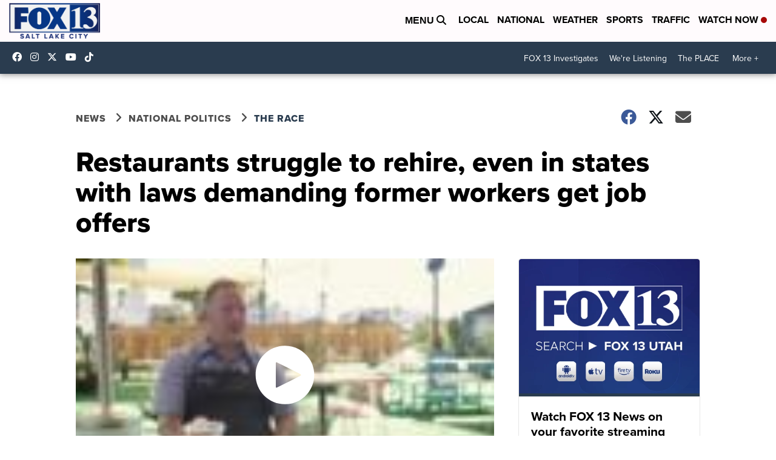

--- FILE ---
content_type: text/html;charset=UTF-8
request_url: https://www.fox13now.com/news/national-politics/the-race/restaurants-struggle-to-rehire-even-in-states-with-laws-demanding-former-workers-get-job-offers
body_size: 68114
content:
<!DOCTYPE html>
<html class="Page-body ArticlePage" lang="en">
<head>
    <script>
        window.environment='production';
        window.callLetters='kstu';
    </script>

    <!-- Early Elements go here -->
    

    <link rel="dns-prefetch" href="https://securepubads.g.doubleclick.net">
    <link rel="preconnect" href="https://securepubads.g.doubleclick.net">
    <link rel="preconnect" href="https://securepubads.g.doubleclick.net" crossorigin>

    <link rel="preload" href="https://assets.scrippsdigital.com/fontawesome/css/fontawesome.min.gz.css" as="style" onload="this.onload=null;this.rel='stylesheet'">
    <noscript><link rel="stylesheet" href="https://assets.scrippsdigital.com/fontawesome/css/fontawesome.min.gz.css"></noscript>
    <link rel="preload" href="https://assets.scrippsdigital.com/fontawesome/css/brands.min.gz.css" as="style" onload="this.onload=null;this.rel='stylesheet'">
    <noscript><link rel="stylesheet" href="https://assets.scrippsdigital.com/fontawesome/css/brands.min.gz.css"></noscript>
    <link rel="preload" href="https://assets.scrippsdigital.com/fontawesome/css/solid.min.css" as="style" onload="this.onload=null;this.rel='stylesheet'">
    <noscript><link rel="stylesheet" href="https://assets.scrippsdigital.com/fontawesome/css/solid.min.css"></noscript>

    
    <meta charset="UTF-8">

    
    <link rel="stylesheet" href="https://ewscripps.brightspotcdn.com/resource/0000019a-f1bd-d40e-a1bf-f9bfec3e0000/styleguide/All.min.1ebb3ea739e20c4eab42ff47d27236b3.gz.css">


    <style>.newsletter-opt{box-sizing: border-box; padding: 20px;box-shadow: 1px 0px 9px #e7e7e7;border: 1px solid #e7e7e7;border-top:4px solid #318CC7;border-radius: 4px;margin: 30px 0;}
.newsletter-opt #email{width: 80%;padding: 10px;margin: 8px 0;margin-right: 1%;border: 1px solid #ccc;border-radius: 4px;box-sizing: border-box;font-size: 1em;}
.newsletter-opt #newSub{width: 18%;background-color: #005687;color: white;padding: 10px;margin: 8px 0;border: 1px solid #005687;border-radius: 4px;cursor: pointer;font-size: 1em;-webkit-appearance: none;}
.newsletter-opt #emailForm{margin-bottom: 0;}
.newsletter-opt span{font-weight:bold;color:#005687;}
.newsletter-opt #news-success{text-align: center;}
.newsletter-opt  #news-success a{display: inline-block; margin: 10px 0; color: #fff; background: #005687; padding: 10px; font-size: 14px; border-radius: 4px;}

@media screen and (max-width: 800px){
  .newsletter-opt #email,  .newsletter-opt #newSub{width: 100%; display: block;}
}</style>
<style>figcaption {display: none;}
.ArticlePage figcaption{display:block;}</style>
<style>.electionDisclaimer{border-radius: 4px;background: #e7e7e7;padding: 20px;text-align: center;margin-bottom: 20px;}
.electionDisclaimer{display: none;}</style>
<style>.showcase-low-row + .showcase-low-row {
    margin-top: 15px;
}</style>
<style>.BigNews-Election.List .ad--container{display:none;}</style>
<style>.Page-below .QuickList.toc.flexIt{display:none;}</style>
<style>#MAD_INVIEW {
  max-height: 120px;
};</style>
<style>.left-column .ArticlePage-articleBody .List {font-family: 'proxima-nova';}</style>
<style>.boxule{background:#293c50; color:#fff;}
.boxule a{color:#fff; font-weight:bold;}
.boxule h2 {font-weight: bold;font-size:1.5em;}
.boxule-link {background-color: #318CC7; padding: 10px;margin:10px 0; display:inline-block; border-radius:10px;font-size:1em;text-decoration:none!important;}</style>
<style>.Page-main .BigNews.Ongoing .List-items-row .BigNewsSmallBackground {height: 193px;}
@media screen and (max-width: 1400px){.Page-main .BigNews.Ongoing .List-items-row .BigNewsSmallBackground {height: 120px;}}
@media screen and (max-width: 500px){.Page-main .BigNews.Ongoing .List-items-row .BigNewsSmallBackground {height: 100px;}}</style>
<style>.ArticlePage-main .module--election-results {
	display: none;
}</style>
<style>.home .module--election-results div, .home .module--election-results header, .home .module--election-results p {
    display: none;
}

.home .module--election-results div.election-results__main{
display: block;
}</style>

    <meta name="viewport" content="width=device-width, initial-scale=1">
    <title>Staffing shortages hurt restaurants trying to reopen</title>
    <meta name="description" content="California passed a law requiring restaurant owners to offer former employees their jobs back, but even with the law in place, owners say they&#x27;re struggling to hire staff.">
    <meta name="keywords" content="covid-19,help wanted,jason neroni,labor shortage,layoff,layoffs,restaurant,restaurant rehiring,restaurant workers,servers">
    <link rel="canonical" href="https://www.fox13now.com/news/national-politics/the-race/restaurants-struggle-to-rehire-even-in-states-with-laws-demanding-former-workers-get-job-offers">
    <meta name="brightspot.contentId" content="00000179-4769-d9a6-a579-d7fbb58e0000">
    
    <meta property="og:title" content="Restaurants struggle to rehire, even in states with laws demanding former workers get job offers">

    <meta property="og:url" content="https://www.fox13now.com/news/national-politics/the-race/restaurants-struggle-to-rehire-even-in-states-with-laws-demanding-former-workers-get-job-offers">
<meta property="og:image" content="https://ewscripps.brightspotcdn.com/dims4/default/11411c2/2147483647/strip/true/crop/1920x1008+0+36/resize/1200x630!/quality/90/?url=https%3A%2F%2Fewscripps.brightspotcdn.com%2Fc1%2Fb2%2Fe0aa9f774751af23cc230733c073%2Fframe-229.jpg">


<meta property="og:image:url" content="https://ewscripps.brightspotcdn.com/dims4/default/11411c2/2147483647/strip/true/crop/1920x1008+0+36/resize/1200x630!/quality/90/?url=https%3A%2F%2Fewscripps.brightspotcdn.com%2Fc1%2Fb2%2Fe0aa9f774751af23cc230733c073%2Fframe-229.jpg">

    <meta property="og:image:secure_url" content="https://ewscripps.brightspotcdn.com/dims4/default/11411c2/2147483647/strip/true/crop/1920x1008+0+36/resize/1200x630!/quality/90/?url=https%3A%2F%2Fewscripps.brightspotcdn.com%2Fc1%2Fb2%2Fe0aa9f774751af23cc230733c073%2Fframe-229.jpg">

<meta property="og:image:width" content="1200">
<meta property="og:image:height" content="630">
    <meta property="og:image:type" content="image">

    <meta property="og:image:alt" content="frame_229.jpg">

    <meta property="og:description" content="California passed a law requiring restaurant owners to offer former employees their jobs back, but even with the law in place, owners say they&#x27;re struggling to hire staff.">

    <meta property="og:site_name" content="FOX 13 News Utah (KSTU)">


    <meta property="og:type" content="article">

    <meta property="article:author" content="https://www.fox13now.com/alexa-liacko">

    <meta property="article:published_time" content="2021-05-07T15:19:29.595">

    <meta property="article:modified_time" content="2021-05-07T15:19:29.194">

    <meta property="article:section" content="The Race ">

    <meta property="article:tag" content="The Race  ">

<meta name="twitter:card" content="summary_large_image"/>

    <meta name="twitter:creator" content="@AlexaLiacko"/>





    <meta name="twitter:description" content="California passed a law requiring restaurant owners to offer former employees their jobs back, but even with the law in place, owners say they&#x27;re struggling to hire staff."/>



    
    <meta name="twitter:image" content="https://ewscripps.brightspotcdn.com/dims4/default/4055335/2147483647/strip/true/crop/1920x1080+0+0/resize/1200x675!/quality/90/?url=https%3A%2F%2Fewscripps.brightspotcdn.com%2Fc1%2Fb2%2Fe0aa9f774751af23cc230733c073%2Fframe-229.jpg"/>



    <meta name="twitter:image:alt" content="frame_229.jpg"/>



    <meta name="twitter:site" content="@fox13"/>





    <meta name="twitter:title" content="Restaurants struggle to rehire, even in states with laws demanding former workers get job offers"/>



    <meta property="fb:app_id" content="765516083862087">

    <meta property="fb:profile_id" content="alexamliacko">



    
        <meta name="robots" content="max-image-preview:[large]">
    

    
    <link rel="apple-touch-icon"sizes="180x180"href="/apple-touch-icon.png">
<link rel="icon"type="image/png"href="/favicon-32x32.png">
<link rel="icon"type="image/png"href="/favicon-16x16.png">


    

    
    
    <script type="application/ld+json">{"@context":"http://schema.org","@type":"NewsArticle","articleBody":"As COVID-19 cases start dropping in many places in the country, more businesses are starting to open. But, for many restaurants, reopening is harder than they expected.Even though customers are flooding in, there are fewer employees coming back to serve them. Staffing shortages are hitting especially hard for large restaurants like The Rose in Venice, California.“This restaurant, I like to equate it to an aircraft carrier,” said owner and chef Jason Neroni. “It's 10,000 square feet.Neroni took over the huge and historic Los Angeles restaurant almost a decade ago.“The Rose has been here since 1979,” said Neroni. “It was your local meeting place. It was a big brunch spot.”It took 250 employees to run it seven days a week. Then came COVID-19.“It was just insane to see something that was a machine, we're doing 10,000 people a week, literally come to a grinding halt,” said Neroni.He was forced to lay off nearly all the staff when the first shutdown hit. “And that was surreal,” said Neroni. “I thought I was going to lose my restaurant. I thought I was going to lose my home. I have two children and a wife. You just didn't know. It was a pit of despair, was what it was. One of the worst times of my life,” he said.What made it worse, his son is immune compromised, so he was terrified to bring COVID-19 home to his family.Over the summer, The Rose was able to reopen to outdoor dining and employees came right back.“But when we closed down again in November, I think that was kind of a kick in the gut to a lot of people,” said Neroni.California’s second shutdown came two days before Thanksgiving and lasted weeks. Neroni made the tough call to stop takeout service and close altogether.“It cost less money to be closed than it was to be open,” he said. “We were burning more money just being open, because we lost 95% of our sales.”Fast forward to today: restrictions are loosening, but reopening this time is different.“I don't have enough servers,” said Neroni.“We’re just spread very thin,” said server Andrew Perez. Perez jumped at the opportunity to come back to his job, thankful for the chance to save up some money before going to school. But, as more people come out to eat, the number of servers and staff hasn’t changed much. “With more people coming in, it doesn't change the fact that we have less hands,” he said.According to the Bureau of Labor Statistics, 9.7 million people are looking for jobs, but businesses across the country say they can’t find workers. The National Restaurant Association reported staffing at restaurants is down 20%, 1.1 million jobs, from the year-ago level.Some say they make more money on unemployment, while others worry about catching COVID-19, but no matter the reason people aren’t coming back, it’s forced Neroni to rethink what’s feasible for the restaurant. “We have not brought back breakfast,” said Neroni of cutting service for the restaurant’s iconic meal. “We never reopened on Mondays. We used to always be open seven days a week.”California just passed a law saying restaurant owners have to offer their former employees their jobs back, but Neroni said that legislation did not change much. He was already doing that.“There are a lot of people who just left,” said Neroni of many employees he tried to get back to the restaurant. “This time around with COVID, I think it really opened up a lot of eyes and a lot of perspectives of maybe restaurants weren't always going to be there.”Some moved out of state and some took on new careers, including longtime employee Aria Periera.“I've worked with Jason for eight years across three different restaurants,” said Periera.COVID-19 was a wake-up call. “After losing my job the second time in one year, I was like, ‘OK, it's time to make a change,’” she said.She became a real estate agent and left The Rose behind. “I feel like I'm really making a change in my life, you know, something that's going to have dramatic effect down the road,” said Periera.Even though it’s tough to see his restaurant family go, Neroni said he understands those who left to other careers.“I wish only the best for people who are on to the next thing. You got to follow your dreams. I mean, this is mine,” said Neroni, looking over to The Rose.He just hopes one day soon, he’ll have a little more help to keep his alive.","author":[{"@context":"http://schema.org","@type":"Person","description":"I am a correspondent with the Scripps National Team based in Denver. I currently work on our weekly political show, The Race. Through this show, I’ve been able to live a lifelong dream of traveling the country, telling stories and talking about political issues impacting families every day.","email":"Alexa.Liacko@scripps.com","image":{"@context":"http://schema.org","@type":"ImageObject"},"jobTitle":"National Correspondent","name":"Alexa Liacko","url":"https://www.fox13now.com/alexa-liacko"}],"dateModified":"2021-05-07T09:19:29-0600","datePublished":"2021-05-07T09:19:29-0600","description":"California passed a law requiring restaurant owners to offer former employees their jobs back, but even with the law in place, owners say they're struggling to hire staff.","headline":"Restaurants struggle to rehire, even in states with laws demanding former workers get job offers","name":"FOX 13 News Utah (KSTU)","publisher":{"@context":"http://schema.org","@type":"NewsMediaOrganization","diversityPolicy":"https://scripps.com/corporate-social-responsibility/equity-diversity-and-inclusion","ethicsPolicy":"https://assets.scrippsdigital.com/docs/journalism-ethics-guidelines.pdf","logo":{"@context":"http://schema.org","@type":"ImageObject","url":"https://ewscripps.brightspotcdn.com/20/0d/7f7fbec4446e99924c9d79851e6a/kstu-main-logo.png","width":600,"height":274},"name":"FOX 13 News Utah (KSTU)","sameAs":["https://www.facebook.com/fox13newsutah","https://www.instagram.com/fox13now/","https://www.youtube.com/channel/UCxjC_VVez3w8Uyh7LWPnkXA","https://twitter.com/fox13"],"url":"https://www.fox13now.com/news/national-politics/the-race/restaurants-struggle-to-rehire-even-in-states-with-laws-demanding-former-workers-get-job-offers"},"speakable":{"@context":"http://schema.org","@type":"SpeakableSpecification","cssSelector":[".RichTextArticleBody","title"],"name":"FOX 13 News Utah (KSTU)","sameAs":["https://www.facebook.com/fox13newsutah","https://www.instagram.com/fox13now/","https://www.youtube.com/channel/UCxjC_VVez3w8Uyh7LWPnkXA","https://twitter.com/fox13"],"url":"https://www.fox13now.com/news/national-politics/the-race/restaurants-struggle-to-rehire-even-in-states-with-laws-demanding-former-workers-get-job-offers"},"url":"https://www.fox13now.com/news/national-politics/the-race/restaurants-struggle-to-rehire-even-in-states-with-laws-demanding-former-workers-get-job-offers","video":{"@context":"http://schema.org","@type":"VideoObject","description":"Staffing shortages hurt restaurants trying to reopen","name":"Staffing shortages hurt restaurants trying to reopen","publication":{"@context":"http://schema.org","@type":"BroadcastEvent","endDate":"2026-01-26T17:23Z","isLiveBroadcast":false,"name":"Staffing shortages hurt restaurants trying to reopen","startDate":"2026-01-26T17:23Z"},"thumbnailUrl":"https://ewscripps.brightspotcdn.com/dims4/default/3e5b071/2147483647/strip/false/crop/72x72+28+0/resize/1200x1200!/quality/90/?url=https%3A%2F%2Fcf.cdn.uplynk.com%2Fausw%2Fslices%2Fe47%2F63c1dd2550f243de8acbe752dd0ab1bb%2Fe47bdaa463754c31a54dbe6b099f3827%2F00000014.jpg","uploadDate":"2021-05-07T14:25:10Z"}}</script>

    
    

    
    
<meta name="brightspot.cached" content="true">

    <!-- Custom head embeds go here -->
    <script>window.environment='production';</script>
<script>
if(navigator.userAgent.indexOf('MSIE')!==-1
|| navigator.appVersion.indexOf('Trident/') > -1){
   document.write('<scr' + 'ipt src="https://cdn.jsdelivr.net/npm/promise-polyfill@8/dist/polyfill.min.js"></scr' + 'ipt>')
}
</script>
<meta name="apple-itunes-app" content="app-id=1485421683">
<script>

window.callLetters = 'kstu';

window.jsTitle = "Restaurants struggle to rehire, even in states with laws demanding former workers get job offers"
window.jsTags = "The Race ";
window.jsPublishDate = '2021-05-07T11:19:29.595-0400';
window.jsUpdateDate = '2021-05-07T11:19:29.194-0400';
window.jsIsBreaking = 'false';
window.jsIsAlert = '';
window.jsAuthors = "Alexa Liacko";
window.jsHasVideo = 'true';
window.jsSection = "The Race ";
window.jsPageType = 'article';
window.jsDisablePrerollAds = 'false';
window.jsDisableDisplayAds = 'false';
window.jsDisableInlineVideoAds = 'false';
window.jsFname = 'restaurants-struggle-to-rehire-even-in-states-with-laws-demanding-former-workers-get-job-offers';

var daysSincePublished = "";
var datePublished = "";
var publishedTime = document.querySelector('meta[property="article:published_time"]');
if(publishedTime) {
  publishedTime = new Date(publishedTime.getAttribute("content"));
  datePublished =  publishedTime.getMonth().toString() + '/' + publishedTime.getDate().toString() + '/' + publishedTime.getFullYear().toString()
}

var modifiedTime = document.querySelector('meta[property="article:modified_time"]');
if(modifiedTime) modifiedTime = new Date(modifiedTime.getAttribute("content"));

var daysSince = new Date() - publishedTime 
daysSince = Math.round(daysSince / ( 1000 * 3600 * 24 ))
if (daysSince < 1) {
    daysSince = 0
}


function getCookie(e){var n=" "+document.cookie,i=n.indexOf(" "+e+"=");if(-1==i)n=null;else{i=n.indexOf("=",i)+1;var o=n.indexOf(";",i);-1==o&&(o=n.length),n=unescape(n.substring(i,o))}return n}

var gtmObj = {
    'isGallery': (window.jsPageType == 'gallery' ? 'true' : 'false'),
    'isStory':  (window.jsPageType == 'article' ? 'true' : 'false'),
    'DatePublished': datePublished,
    'Author': window.jsAuthors,
    'Editor': '',
    'Category': window.jsSection,
    'SubCat': window.jsTags,
    'DaysSincePublished': daysSince,
    'LoggedIn': getCookie("uh_is_logged_in")
};
var loggedIn = false
if (getCookie("uh_is_logged_in")) {
    loggedIn = true
}
//add additional gtm data for ga4
if ("true" == "true" ) 
{
  ga4Data = {
    'scripps_build': '4.2.16.14',
    'scripps_platform': 'Brightspot',
    'scripps_environment': 'production',
    'content_author': window.jsAuthors,
    'content_editor': window.jsAuthors,
    'content_category': window.jsSection, 
    'content_type': window.jsHasVideo?"Has Video":window.jsPageType,
    'days_since_published': daysSince, 
    'date_published': datePublished,
    'user_type': loggedIn?'Logged In':'Unknown', 
    'data_sharing': 'Unknown',
    'content_section': window.jsSection,
    'ontent_subsection': window.jsTags,
    'content_title': window.jsTitle,
    'content_language': 'en',
    'content_keywords': window.jsTags,

 }
  gtmObj = {...gtmObj, ...ga4Data}
}
dataLayer = [gtmObj];
</script>

<noscript><iframe src="//www.googletagmanager.com/ns.html?id=GTM-FSC5"
height="0" width="0" style="display:none;visibility:hidden"></iframe></noscript>
<script>(function(w,d,s,l,i){w[l]=w[l]||[];w[l].push({'gtm.start':
new Date().getTime(),event:'gtm.js'});var
f=d.getElementsByTagName(s)[0],
j=d.createElement(s),dl=l!='dataLayer'?'&l='+l:'';j.async=true;j.src=
'//www.googletagmanager.com/gtm.js?id='+i+dl;f.parentNode.insertBefore(j,f);
})(window,document,'script','dataLayer','GTM-5QBX3CF');
</script>
<meta content="8BIpzzrOLGTVQFoZAR0MOqder-QbEpuwxW7Bh_vAFQQ" name="google-site-verification" />
<meta property="fb:pages" content="75831650585" />
<script src="//d3plfjw9uod7ab.cloudfront.net/6d6d25e3-5be4-444b-82ae-a8f0bb892234.js" type="text/javascript"></script>
<script type="text/javascript">
function onReady(e){(document.attachEvent?"complete"===document.readyState:"loading"!==document.readyState)?e():document.addEventListener("DOMContentLoaded",e)}
onReady(function(){
         var element = document.createElement('script');
         element.id = 'parsely-cfg';
         element.src = '//cdn.parsely.com/keys/fox13now.com/p.js';
         document.body.prepend(element);
     });
     </script>
<meta name="parsely-title" content="Restaurants struggle to rehire, even in states with laws demanding former workers get job offers" />
<meta name="parsely-link" content="https://www.fox13now.com/news/national-politics/the-race/restaurants-struggle-to-rehire-even-in-states-with-laws-demanding-former-workers-get-job-offers" />
<meta name="parsely-type" content="article" />
<meta name="parsely-image-url" content="https://ewscripps.brightspotcdn.com/c1/b2/e0aa9f774751af23cc230733c073/frame-229.jpg" />
<meta name="parsely-pub-date" content="2021-05-07T11:19:29.595-0400" />
<meta name="parsely-section" content="The Race " />
<meta name="parsely-author" content="Alexa Liacko" />
<meta name="parsely-tags" content="The Race " />
<meta name="parsely-network-canonical" content="https://www.fox13now.com/news/national-politics/the-race/restaurants-struggle-to-rehire-even-in-states-with-laws-demanding-former-workers-get-job-offers" />
<!-- OneTrust Cookies Consent Notice start -->

<script src="https://cdn.cookielaw.org/scripttemplates/otSDKStub.js"  type="text/javascript" charset="UTF-8" data-domain-script="000000" ></script>
<script type="text/javascript">
function OptanonWrapper() { }
</script>
<style type="text/css">
#ot-sdk-btn.ot-sdk-show-settings, #ot-sdk-btn.optanon-show-settings{

}
</style>

<!-- OneTrust Cookies Consent Notice end -->
<noscript><img src=""></noscript>
<script type='text/javascript'>
if ("ZN_eVzrudBXLGFpdSS") {
(function(){var g=function(e,h,f,g){
this.get=function(a){for(var a=a+"=",c=document.cookie.split(";"),b=0,e=c.length;b<e;b++){for(var d=c[b];" "==d.charAt(0);)d=d.substring(1,d.length);if(0==d.indexOf(a))return d.substring(a.length,d.length)}return null};
this.set=function(a,c){var b="",b=new Date;b.setTime(b.getTime()+6048E5);b=""; expires=""+b.toGMTString();document.cookie=a+"="+c+b+""; path="/"; ""};
this.check=function(){var a=this.get(f);if(a)a=a.split(":");else if(100!=e)"v"==h&&(e=Math.random()>=e/100?0:100),a=[h,e,0],this.set(f,a.join(":"));else return!0;var c=a[1];if(100==c)return!0;switch(a[0]){case "v":return!1;case "r":return c=a[2]%Math.floor(100/c),a[2]++,this.set(f,a.join(":")),!c}return!0};
this.go=function(){if(this.check()){var a=document.createElement("script");a.type="text/javascript";a.src=g;document.body&&document.body.appendChild(a)}};
this.start=function(){var t=this;"complete"!==document.readyState?window.addEventListener?window.addEventListener("load",function(){t.go()},!1):window.attachEvent&&window.attachEvent("onload",function(){t.go()}):t.go()};};
try{(new g(100,"r","QSI_S_" + "ZN_eVzrudBXLGFpdSS","https://" + "ZN_eVzrudBXLGFpdSS".split("_").join("").toLowerCase() + "wvw-newsy.siteintercept.qualtrics.com/SIE/?Q_ZID=" + "ZN_eVzrudBXLGFpdSS")).start()}catch(i){}})();
}
</script>
<script type="text/javascript">
if ("".toLowerCase() === "true") {
!function(){"use strict";var o=window.jstag||(window.jstag={}),r=[];function n(e){o[e]=function(){for(var n=arguments.length,t=new Array(n),i=0;i<n;i++)t[i]=arguments[i];r.push([e,t])}}n("send"),n("mock"),n("identify"),n("pageView"),n("unblock"),n("getid"),n("setid"),n("loadEntity"),n("getEntity"),n("on"),n("once"),n("call"),o.loadScript=function(n,t,i){var e=document.createElement("script");e.async=!0,e.src=n,e.onload=t,e.onerror=i;var o=document.getElementsByTagName("script")[0],r=o&&o.parentNode||document.head||document.body,c=o||r.lastChild;return null!=c?r.insertBefore(e,c):r.appendChild(e),this},o.init=function n(t){return this.config=t,this.loadScript(t.src,function(){if(o.init===n)throw new Error("Load error!");o.init(o.config),function(){for(var n=0;n<r.length;n++){var t=r[n][0],i=r[n][1];o[t].apply(o,i)}r=void 0}()}),this}}(); jstag.init({   src: 'https://c.lytics.io/api/tag/c9044a986b02333810e57bb9c7c762f7/latest.min.js'   , pageAnalysis: {dataLayerPull: {disabled: true}} });  jstag.pageView();
}
</script>
<img width="0" height="0" style="display:none;"
     src="https://api.intentiq.com/profiles_engine/ProfilesEngineServlet?at=40&mi=10&pt=17&dpi=1471829487&pai=KSTU%20Salt%20Lake%20City%20UT&dpn=6709&inso=true" />

    <script>window.ddls = {};/****/window.ddls["all-videos-playlist-id"]="00000167-1379-d439-a7ef-93fd5b520002";/**
**/window.ddls["live-videos-playlist-id"]="0000016f-d94e-d82e-a3ff-fb5eb65c0002";/**
**/window.ddls["feedmachine_host"]="https://feedmachine.ewscloud.com";/**
**/window.ddls["injection_values"]="2,4";/**
**/window.ddls["feedmachine_token"]="f0273735057ef6af1208619d827c859b072ba9d6";/**
**/window.ddls["wx_center_host"]="http://weathercenter.ewscloud.com";/**
**/window.ddls["outstream_excludeCategories"]="brand spotlight";/**
**/window.ddls["ews-auth"]="bc22df1e0efb4dcb53f2438a4b71da118f05788c";/**
**/window.ddls["outstream_teadsId"]="-1";/**
**/window.ddls["google_sv"]="8BIpzzrOLGTVQFoZAR0MOqder-QbEpuwxW7Bh_vAFQQ";/**
**/window.ddls["ob_template"]="scrippstv";/**
**/window.ddls["site_latitude"]="40.776486";/**
**/window.ddls["site_longitude"]="-112.010239";/**
**/window.ddls["scheduler-app-id"]="com.fox13now";/**
**/window.ddls["copyright"]="Copyright ${year} Scripps Media, Inc. All rights reserved. This material may not be published, broadcast, rewritten, or redistributed.";/**
**/window.ddls["enableMoatPrebidder"]="true";/**
**/window.ddls["enableConsumablePrebidder"]="false";/**
**/window.ddls["email-address"]="DL-Corp-Digital-Support@scripps.com";/**
**/window.ddls["other_url"]="null";/**
**/window.ddls["feedmachine_section_endpoint"]="/fm/api/v1/section";/**
**/window.ddls["feedmachine_tag_endpoint"]="/fm/api/v1/tag";/**
**/window.ddls["feedmachine_api_gateway"]="true";/**
**/window.ddls["outstream_connatixId"]="f81d3fc1-e408-46bb-af10-fcef63eb862e";/**
**/window.ddls["userhub_isDev"]="false";/**
**/window.ddls["fbia"]="75831650585";/**
**/window.ddls["nl-rebound"]="0936625c-d01f-431f-8133-24f457b5e434";/**
**/window.ddls["nl-election"]="0";/**
**/window.ddls["nl-coronavirus"]="0";/**
**/window.ddls["websocket_url"]="wss://nv0ikolx0e.execute-api.us-west-2.amazonaws.com/prod";/**
**/window.ddls["feedmachine_slug_endpoint"]="/fm/api/v2/outfeed";/**
**/window.ddls["feedmachine_outfeed_endpoint"]="/fm/api/v1/outfeed";/**
**/window.ddls["enableInfiniteRefresh"]="true";/**
**/window.ddls["weather_api_version_override"]="4";/**
**/window.ddls["gabId"]="65639";/**
**/window.ddls["use_brightspot_sharing"]="true";/**
**/window.ddls["feedmachine_slug_host"]="https://yvbox36rm2.execute-api.us-east-1.amazonaws.com";/**
**/window.ddls["feedmachine_ranking_endpoint"]="/prod/brightspot/v1/outfeed/";/**
**/window.ddls["feedmachine_api_host"]="https://yvbox36rm2.execute-api.us-east-1.amazonaws.com";/**
**/window.ddls["accessibility_phoneNumber"]="1-833-418-1465";/**
**/window.ddls["outstream_tracking"]="false";/**
**/window.ddls["accessibility_appName"]="KSTU FOX 13 Salt Lake City";/**
**/window.ddls["oneTrustDataDomain"]="000000";/**
**/window.ddls["parselyID"]="fox13now.com";/**
**/window.ddls["enableMagnitePrebidder"]="0";/**
**/window.ddls["stationName"]="FOX 13";/**
**/window.ddls["gabPartnerName"]="Friends of the Children - Utah";/**
**/window.ddls["enableAdPPID"]="0";/**
**/window.ddls["enableMediaNet"]="0";/**
**/window.ddls["enableMediaNetPrebid"]="true";/**
**/window.ddls["image_send_enabled"]="true";/**
**/window.ddls["admiralIdentity"]="00000";/**
**/window.ddls["gabSponsor"]="&amp;nbsp;";/**
**/window.ddls["gabBanner"]="https://assets.scrippsdigital.com/cms/images/give-book/landing-new.jpg";/**
**/window.ddls["gabEmbed"]="&quot;https://secure.qgiv.com/for/slc-k-e/embed/65639/&quot;";/**
**/window.ddls["gabPromo"]="https://assets.scrippsdigital.com/cms/images/give-book/kstu/rr-promo.jpg";/**
**/window.ddls["ga4_enabled"]="true";/**
**/window.ddls["enableIntRefreshV2"]="true";/**
**/window.ddls["recaptcha_site_key"]="6LfIiLMgAAAAALZBRfxspvov0hQVLth9kOiQ4VMZ";/**
**/window.ddls["global_connatix_id"]="ed92ba9f-c3ed-49f5-8cac-b10e2cd29a40";/**
**/window.ddls["connatix_player_id"]="4d5fc88a-0803-4699-8c5a-9ce2c219e6f0";/**
**/window.ddls["connatix_script_id"]="346ae711f852496eb1e0b37b5aa2d068";/**
**/window.ddls["facebook-domain-verification"]="n";/**
**/window.ddls["connatix_disable_on_video_articles"]="false";/**
**/window.ddls["enableTopAdhesionAd"]="true";/**
**/window.ddls["enableExitInterstitial"]="true";/**
**/window.ddls["maropost_sign_up_form_id"]="0";/**
**/window.ddls["maropost_manage_preferences_form_id"]="0";/**
**/window.ddls["eeo_url"]="&lt;a target=&quot;_blank&quot; href=&quot;https://ewscripps.brightspotcdn.com/11/a5/944ac5a9458bb25e6cf5afaa1a92/2024-2025-fcc-eeo-report-kstu.pdf&quot;&gt;CLICK HERE FOR KSTU’S MOST RECENT EEO REPORT&lt;/a&gt;";/**
**/window.ddls["eeo_hr_contact"]="Cheryl Robb, HR, at +1 (317)269-1408 or by email &lt;a href=&quot;mailto:cheryl.robb@scripps.com&quot;&gt;Cheryl.Robb@Scripps.com&lt;/a&gt;";/**
**/window.ddls["call_letters_caps"]="KSTU-TV";/**
**/window.ddls["titan_siteID"]="52774";/**
**/window.ddls["ua_vapidPublicKey"]="BHI7SPayAa130Ak6qxpqYB-nKcqA1Lvf_JLnyyOQq9CRuEots2RlZYJRDKWZkpfG4ZmfKrRnJ2LndCl2Jgq-sZw=";/**
**/window.ddls["ua_appKey"]="9C3hQwa9Te2ktVdySIey2A";/**
**/window.ddls["ua_token"]="MTo5QzNoUXdhOVRlMmt0VmR5U0lleTJBOmhCNEY4N3ZqVzROX25wd1Y4ZGhldzRDa2lZLW1BYU03N1hINnUxaTNjTkU";/**
**/window.ddls["scheduler-video-ids"]="0000016f-d94e-dfe1-a9ff-df6ff33d0001,0000016f-d94f-d7e5-ad7f-fdcfde4e0001";/**
**/window.ddls["titan_siteID"]="52774";/**
**/window.ddls["cc-phone"]="(801) 536-1377";/**
**/window.ddls["cc-email"]="&lt;a href=&quot;mailto:matthew.lee@fox13now.com&quot;&gt;Matthew.Lee@fox13now.com&lt;/a&gt;";/**
**/window.ddls["cc-written-contact"]="Matthew Lee &lt;br /&gt;Director of Engineering &lt;br /&gt;5020 West Amelia Earhart Dr.&lt;br /&gt;Salt Lake City, UT 84116";/**
**/window.ddls["nl-fib-title"]="Breaking News";/**
**/window.ddls["nl-fib"]="10845db7-aed6-42ae-9a19-7e772df8f6bd";/**
**/window.ddls["enable_websocket_on_live_video"]="true";/**
**/window.ddls["fcc-application"]="&lt;p&gt;There are no pending applications subject to the online posting requirement.&lt;/p&gt;";/**
**/window.ddls["use_api_gateway_for_ranking"]="true";/**
**/window.ddls["use_new_synced_ranking"]="true";/**
**/window.ddls["qualtrics_survey_id"]="ZN_eVzrudBXLGFpdSS";/**
**/window.ddls["pushly-domain-key"]="GHB6yv84OyrBcbTrdP7dYzNqWvxXHFnTzKMT";/**
**/window.ddls["mobile-app-banner-type"]="apple-itunes-app";/**
**/window.ddls["mobile-ios-app-id"]="1485421683";/**
**/window.ddls["datonix_pixel_pai_dpn"]="&amp;pai=KSTU%20Salt%20Lake%20City%20UT&amp;dpn=6709";/**
**/</script>
    
    <script>
        window.callLetters = "kstu";
    </script>


  
    <!-- ScrippsAdModules go here -->
    
    <script>
        window.adsOnPage = [];
        adsOnPage.push({
"s": "728x90",
"p": "Above",
"d": "Desktop,Mobile,",
"i": "Append",
"is": "body:not(.no-adhesion)",
"ll": false,
"id": "MAD_INVIEW",
"other" : "zoneOverride:/inview-bottom|cssClasses:ad--inview|fallbackSizes:320x50",
"aType" : "Display Ad",
"custEnableOn" : "",
"custDisableOn" : "/brand-spotlight/*",
"isCompanion" : "false",
"dpb": ("true" == "false")
});
adsOnPage.push({
"s": "300x250",
"p": "Above",
"d": "Mobile,",
"i": "Append",
"is": ".ArticlePage-main:not(.Longform) .RichTextArticleBody-body",
"ll": true,
"id": "MAD_INLINE",
"other" : "startOffset:1|insertInterval:4|validParagraphLength:60|indexesToSkip:2",
"aType" : "Inline Story",
"custEnableOn" : "",
"custDisableOn" : "",
"isCompanion" : "false",
"dpb": ("true" == "false")
});
adsOnPage.push({
"s": "994x30,728x90,970x90,970x250,10x1",
"p": "Above",
"d": "Desktop,",
"i": "Append",
"is": ".ad-header",
"ll": true,
"id": "MAD_HEADER",
"other" : "",
"aType" : "Display Ad",
"custEnableOn" : "",
"custDisableOn" : "/",
"isCompanion" : "false",
"dpb": ("true" == "false")
});
adsOnPage.push({
"s": "320x50,320x100,300x50,300x100,10x1",
"p": "Above",
"d": "Mobile,",
"i": "Append",
"is": ".ad-header",
"ll": true,
"id": "MAD_HEADER",
"other" : "",
"aType" : "Display Ad",
"custEnableOn" : "",
"custDisableOn" : "/",
"isCompanion" : "false",
"dpb": ("true" == "false")
});
adsOnPage.push({
"s": "300x600,300x250",
"p": "Above",
"d": "Desktop,",
"i": "Append",
"is": ".article-right-column,.right-column",
"ll": false,
"id": "MAD_RIGHT_RAIL",
"other" : "respectSelfWidth:true",
"aType" : "Display Ad",
"custEnableOn" : "",
"custDisableOn" : "",
"isCompanion" : "false",
"dpb": ("true" == "false")
});
adsOnPage.push({
"s": "300x250",
"p": "Above",
"d": "Mobile,",
"i": "Append",
"is": ".article-right-column,.right-column",
"ll": true,
"id": "MAD_RIGHT_RAIL",
"other" : "",
"aType" : "Display Ad",
"custEnableOn" : "",
"custDisableOn" : "",
"isCompanion" : "false",
"dpb": ("true" == "false")
});
adsOnPage.push({
"s": "728x90",
"p": "Inline",
"d": "Desktop,Mobile,",
"i": "Append",
"is": ".Longform .ArticlePage-articleBody .story__content__body",
"ll": true,
"id": "MAD_INLINE",
"other" : "startOffset:1|insertInterval:8|validParagraphLength:60|indexesToSkip:2|fallbackSizes:300x250,320x50",
"aType" : "Inline Story",
"custEnableOn" : "",
"custDisableOn" : "",
"isCompanion" : "false",
"dpb": ("true" == "false")
});
adsOnPage.push({
"s": "300x250",
"p": "Above",
"d": "Desktop,",
"i": "Append",
"is": ".ArticlePage-main:not(.Longform) .RichTextArticleBody-body",
"ll": true,
"id": "MAD_INLINE",
"other" : "startOffset:0|insertInterval:6|validParagraphLength:60",
"aType" : "Inline Story",
"custEnableOn" : "",
"custDisableOn" : "",
"isCompanion" : "false",
"dpb": ("true" == "false")
});

    </script>

  
    
    
    <script>!function(t,n){"object"==typeof exports&&"object"==typeof module?module.exports=n():"function"==typeof define&&define.amd?define([],n):"object"==typeof exports?exports.ScrippsAdLib=n():t.ScrippsAdLib=n()}(window,(function(){var t=Math.PI,n=Math.sqrt,e=Math.LN2,r=Math.log,i=Math.pow,o=Math.abs,a=Math.exp,u=Math.expm1,c=Math.max,s=Math.floor,f=Math.ceil,l=Math.min;return function(t){function n(r){if(e[r])return e[r].exports;var i=e[r]={i:r,l:!1,exports:{}};return t[r].call(i.exports,i,i.exports,n),i.l=!0,i.exports}var e={};return n.m=t,n.c=e,n.d=function(t,e,r){n.o(t,e)||Object.defineProperty(t,e,{enumerable:!0,get:r})},n.r=function(t){"undefined"!=typeof Symbol&&Symbol.toStringTag&&Object.defineProperty(t,Symbol.toStringTag,{value:"Module"}),Object.defineProperty(t,"__esModule",{value:!0})},n.t=function(t,e){if(1&e&&(t=n(t)),8&e)return t;if(4&e&&"object"==typeof t&&t&&t.__esModule)return t;var r=Object.create(null);if(n.r(r),Object.defineProperty(r,"default",{enumerable:!0,value:t}),2&e&&"string"!=typeof t)for(var i in t)n.d(r,i,function(n){return t[n]}.bind(null,i));return r},n.n=function(t){var e=t&&t.__esModule?function(){return t.default}:function(){return t};return n.d(e,"a",e),e},n.o=function(t,n){return Object.prototype.hasOwnProperty.call(t,n)},n.p="",n(n.s=128)}([function(t,n,e){var r=e(2),i=e(21),o=e(12),a=e(13),u=e(18),c="prototype",s=function t(n,e,s){var f,l,d,h,p=n&t.F,v=n&t.G,g=n&t.P,y=n&t.B,m=v?r:n&t.S?r[e]||(r[e]={}):(r[e]||{})[c],b=v?i:i[e]||(i[e]={}),w=b[c]||(b[c]={});for(f in v&&(s=e),s)d=((l=!p&&m&&void 0!==m[f])?m:s)[f],h=y&&l?u(d,r):g&&"function"==typeof d?u(Function.call,d):d,m&&a(m,f,d,n&t.U),b[f]!=d&&o(b,f,h),g&&w[f]!=d&&(w[f]=d)};r.core=i,s.F=1,s.G=2,s.S=4,s.P=8,s.B=16,s.W=32,s.U=64,s.R=128,t.exports=s},function(t,n,e){var r=e(4);t.exports=function(t){if(!r(t))throw TypeError(t+" is not an object!");return t}},function(t){var n=t.exports="undefined"!=typeof window&&window.Math==Math?window:"undefined"!=typeof self&&self.Math==Math?self:Function("return this")();"number"==typeof __g&&(__g=n)},function(t){t.exports=function(t){try{return!!t()}catch(t){return!0}}},function(t){function n(t){return(n="function"==typeof Symbol&&"symbol"==typeof Symbol.iterator?function(t){return typeof t}:function(t){return t&&"function"==typeof Symbol&&t.constructor===Symbol&&t!==Symbol.prototype?"symbol":typeof t})(t)}t.exports=function(t){return"object"===n(t)?null!==t:"function"==typeof t}},function(t,n,e){var r=e(49)("wks"),i=e(32),o=e(2).Symbol,a="function"==typeof o;(t.exports=function(t){return r[t]||(r[t]=a&&o[t]||(a?o:i)("Symbol."+t))}).store=r},function(t,n,e){t.exports=!e(3)((function(){return 7!=Object.defineProperty({},"a",{get:function(){return 7}}).a}))},function(t,n,e){var r=e(1),i=e(91),o=e(22),a=Object.defineProperty;n.f=e(6)?Object.defineProperty:function(t,n,e){if(r(t),n=o(n,!0),r(e),i)try{return a(t,n,e)}catch(n){}if("get"in e||"set"in e)throw TypeError("Accessors not supported!");return"value"in e&&(t[n]=e.value),t}},function(t,n,e){var r=e(24);t.exports=function(t){return 0<t?l(r(t),9007199254740991):0}},function(t,n,e){var r=e(23);t.exports=function(t){return Object(r(t))}},function(t){t.exports=function(t){if("function"!=typeof t)throw TypeError(t+" is not a function!");return t}},function(t){var n={}.hasOwnProperty;t.exports=function(t,e){return n.call(t,e)}},function(t,n,e){var r=e(7),i=e(31);t.exports=e(6)?function(t,n,e){return r.f(t,n,i(1,e))}:function(t,n,e){return t[n]=e,t}},function(t,n,e){var r=e(2),i=e(12),o=e(11),a=e(32)("src"),u="toString",c=Function[u],s=(""+c).split(u);e(21).inspectSource=function(t){return c.call(t)},(t.exports=function(t,n,e,u){var c="function"==typeof e;c&&(o(e,"name")||i(e,"name",n)),t[n]===e||(c&&(o(e,a)||i(e,a,t[n]?""+t[n]:s.join(n+""))),t===r?t[n]=e:u?t[n]?t[n]=e:i(t,n,e):(delete t[n],i(t,n,e)))})(Function.prototype,u,(function(){return"function"==typeof this&&this[a]||c.call(this)}))},function(t,n,e){var r=e(0),i=e(3),o=e(23),a=/"/g,u=function(t,n,e,r){var i=o(t)+"",u="<"+n;return""!==e&&(u+=" "+e+'="'+(r+"").replace(a,"&quot;")+'"'),u+">"+i+"</"+n+">"};t.exports=function(t,n){var e={};e[t]=n(u),r(r.P+r.F*i((function(){var n=""[t]('"');return n!==n.toLowerCase()||3<n.split('"').length})),"String",e)}},function(t,n,e){var r=e(46),i=e(23);t.exports=function(t){return r(i(t))}},function(t,n,e){var r=e(47),i=e(31),o=e(15),a=e(22),u=e(11),c=e(91),s=Object.getOwnPropertyDescriptor;n.f=e(6)?s:function(t,n){if(t=o(t),n=a(n,!0),c)try{return s(t,n)}catch(n){}return u(t,n)?i(!r.f.call(t,n),t[n]):void 0}},function(t,n,e){var r=e(11),i=e(9),o=e(65)("IE_PROTO"),a=Object.prototype;t.exports=Object.getPrototypeOf||function(t){return t=i(t),r(t,o)?t[o]:"function"==typeof t.constructor&&t instanceof t.constructor?t.constructor.prototype:t instanceof Object?a:null}},function(t,n,e){var r=e(10);t.exports=function(t,n,e){return r(t),void 0===n?t:1===e?function(e){return t.call(n,e)}:2===e?function(e,r){return t.call(n,e,r)}:3===e?function(e,r,i){return t.call(n,e,r,i)}:function(){return t.apply(n,arguments)}}},function(t){var n={}.toString;t.exports=function(t){return n.call(t).slice(8,-1)}},function(t,n,e){"use strict";var r=e(3);t.exports=function(t,n){return!!t&&r((function(){n?t.call(null,(function(){}),1):t.call(null)}))}},function(t){var n=t.exports={version:"2.5.3"};"number"==typeof __e&&(__e=n)},function(t,n,e){var r=e(4);t.exports=function(t,n){if(!r(t))return t;var e,i;if(n&&"function"==typeof(e=t.toString)&&!r(i=e.call(t)))return i;if("function"==typeof(e=t.valueOf)&&!r(i=e.call(t)))return i;if(!n&&"function"==typeof(e=t.toString)&&!r(i=e.call(t)))return i;throw TypeError("Can't convert object to primitive value")}},function(t){t.exports=function(t){if(null==t)throw TypeError("Can't call method on  "+t);return t}},function(t){t.exports=function(t){return isNaN(t=+t)?0:(0<t?s:f)(t)}},function(t,n,e){var r=e(0),i=e(21),o=e(3);t.exports=function(t,n){var e=(i.Object||{})[t]||Object[t],a={};a[t]=n(e),r(r.S+r.F*o((function(){e(1)})),"Object",a)}},function(t,n,e){var r=e(18),i=e(46),o=e(9),a=e(8),u=e(82);t.exports=function(t,n){var e=1==t,c=4==t,s=6==t,f=n||u;return function(n,u,l){for(var d,h,p=o(n),v=i(p),g=r(u,l,3),y=a(v.length),m=0,b=e?f(n,y):2==t?f(n,0):void 0;y>m;m++)if((5==t||s||m in v)&&(h=g(d=v[m],m,p),t))if(e)b[m]=h;else if(h)switch(t){case 3:return!0;case 5:return d;case 6:return m;case 2:b.push(d)}else if(c)return!1;return s?-1:3==t||c?c:b}}},function(t,n,e){"use strict";function r(t){return(r="function"==typeof Symbol&&"symbol"==typeof Symbol.iterator?function(t){return typeof t}:function(t){return t&&"function"==typeof Symbol&&t.constructor===Symbol&&t!==Symbol.prototype?"symbol":typeof t})(t)}if(e(6)){var i=e(33),o=e(2),a=e(3),u=e(0),c=e(59),f=e(88),l=e(18),d=e(39),h=e(31),p=e(12),v=e(41),g=e(24),y=e(8),m=e(117),b=e(35),w=e(22),S=e(11),_=e(48),A=e(4),x=e(9),P=e(79),O=e(36),E=e(17),I=e(37).f,k=e(81),T=e(32),j=e(5),C=e(26),N=e(50),M=e(57),L=e(84),F=e(44),R=e(54),D=e(38),z=e(83),B=e(107),W=e(7),V=e(16),U=W.f,G=V.f,H=o.RangeError,q=o.TypeError,J=o.Uint8Array,Y="ArrayBuffer",K="Shared"+Y,X="BYTES_PER_ELEMENT",Z="prototype",$=Array[Z],Q=f.ArrayBuffer,tt=f.DataView,nt=C(0),et=C(2),rt=C(3),it=C(4),ot=C(5),at=C(6),ut=N(!0),ct=N(!1),st=L.values,ft=L.keys,lt=L.entries,dt=$.lastIndexOf,ht=$.reduce,pt=$.reduceRight,vt=$.join,gt=$.sort,yt=$.slice,mt=$.toString,bt=$.toLocaleString,wt=j("iterator"),St=j("toStringTag"),_t=T("typed_constructor"),At=T("def_constructor"),xt=c.CONSTR,Pt=c.TYPED,Ot=c.VIEW,Et="Wrong length!",It=C(1,(function(t,n){return Nt(M(t,t[At]),n)})),kt=a((function(){return 1===new J(new Uint16Array([1]).buffer)[0]})),Tt=!!J&&!!J[Z].set&&a((function(){new J(1).set({})})),jt=function(t,n){var e=g(t);if(0>e||e%n)throw H("Wrong offset!");return e},Ct=function(t){if(A(t)&&Pt in t)return t;throw q(t+" is not a typed array!")},Nt=function(t,n){if(!A(t)||!(_t in t))throw q("It is not a typed array constructor!");return new t(n)},Mt=function(t,n){return Lt(M(t,t[At]),n)},Lt=function(t,n){for(var e=0,r=n.length,i=Nt(t,r);r>e;)i[e]=n[e++];return i},Ft=function(t,n,e){U(t,n,{get:function(){return this._d[e]}})},Rt=function(t){var n,e,r,i,o,a,u=x(t),c=arguments.length,s=1<c?arguments[1]:void 0,f=void 0!==s,d=k(u);if(null!=d&&!P(d)){for(a=d.call(u),r=[],n=0;!(o=a.next()).done;n++)r.push(o.value);u=r}for(f&&2<c&&(s=l(s,arguments[2],2)),n=0,e=y(u.length),i=Nt(this,e);e>n;n++)i[n]=f?s(u[n],n):u[n];return i},Dt=function(){for(var t=0,n=arguments.length,e=Nt(this,n);n>t;)e[t]=arguments[t++];return e},zt=!!J&&a((function(){bt.call(new J(1))})),Bt=function(){return bt.apply(zt?yt.call(Ct(this)):Ct(this),arguments)},Wt={copyWithin:function(t,n){return B.call(Ct(this),t,n,2<arguments.length?arguments[2]:void 0)},every:function(t){return it(Ct(this),t,1<arguments.length?arguments[1]:void 0)},fill:function(){return z.apply(Ct(this),arguments)},filter:function(t){return Mt(this,et(Ct(this),t,1<arguments.length?arguments[1]:void 0))},find:function(t){return ot(Ct(this),t,1<arguments.length?arguments[1]:void 0)},findIndex:function(t){return at(Ct(this),t,1<arguments.length?arguments[1]:void 0)},forEach:function(t){nt(Ct(this),t,1<arguments.length?arguments[1]:void 0)},indexOf:function(t){return ct(Ct(this),t,1<arguments.length?arguments[1]:void 0)},includes:function(t){return ut(Ct(this),t,1<arguments.length?arguments[1]:void 0)},join:function(){return vt.apply(Ct(this),arguments)},lastIndexOf:function(){return dt.apply(Ct(this),arguments)},map:function(t){return It(Ct(this),t,1<arguments.length?arguments[1]:void 0)},reduce:function(){return ht.apply(Ct(this),arguments)},reduceRight:function(){return pt.apply(Ct(this),arguments)},reverse:function(){for(var t,n=this,e=Ct(n).length,r=s(e/2),i=0;i<r;)t=n[i],n[i++]=n[--e],n[e]=t;return n},some:function(t){return rt(Ct(this),t,1<arguments.length?arguments[1]:void 0)},sort:function(t){return gt.call(Ct(this),t)},subarray:function(t,n){var e=Ct(this),r=e.length,i=b(t,r);return new(M(e,e[At]))(e.buffer,e.byteOffset+i*e.BYTES_PER_ELEMENT,y((void 0===n?r:b(n,r))-i))}},Vt=function(t,n){return Mt(this,yt.call(Ct(this),t,n))},Ut=function(t){Ct(this);var n=jt(arguments[1],1),e=this.length,r=x(t),i=y(r.length),o=0;if(i+n>e)throw H(Et);for(;o<i;)this[n+o]=r[o++]},Gt={entries:function(){return lt.call(Ct(this))},keys:function(){return ft.call(Ct(this))},values:function(){return st.call(Ct(this))}},Ht=function(t,n){return A(t)&&t[Pt]&&"symbol"!=r(n)&&n in t&&+n+""==n+""},qt=function(t,n){return Ht(t,n=w(n,!0))?h(2,t[n]):G(t,n)},Jt=function(t,n,e){return!(Ht(t,n=w(n,!0))&&A(e)&&S(e,"value"))||S(e,"get")||S(e,"set")||e.configurable||S(e,"writable")&&!e.writable||S(e,"enumerable")&&!e.enumerable?U(t,n,e):(t[n]=e.value,t)};xt||(V.f=qt,W.f=Jt),u(u.S+u.F*!xt,"Object",{getOwnPropertyDescriptor:qt,defineProperty:Jt}),a((function(){mt.call({})}))&&(mt=bt=function(){return vt.call(this)});var Yt=v({},Wt);v(Yt,Gt),p(Yt,wt,Gt.values),v(Yt,{slice:Vt,set:Ut,constructor:function(){},toString:mt,toLocaleString:Bt}),Ft(Yt,"buffer","b"),Ft(Yt,"byteOffset","o"),Ft(Yt,"byteLength","l"),Ft(Yt,"length","e"),U(Yt,St,{get:function(){return this[Pt]}}),t.exports=function(t,n,e,r){var s=t+((r=!!r)?"Clamped":"")+"Array",f=o[s],l=f||{},h=f&&E(f),v=!f||!c.ABV,g={},b=f&&f[Z],w=function(e,r){var i=e._d;return i.v["get"+t](r*n+i.o,kt)},S=function(e,i,o){var a=e._d;r&&(o=0>(o=Math.round(o))?0:255<o?255:255&o),a.v["set"+t](i*n+a.o,o,kt)},x=function(t,n){U(t,n,{get:function(){return w(this,n)},set:function(t){return S(this,n,t)},enumerable:!0})};v?(f=e((function(t,e,r,i){d(t,f,s,"_d");var o,a,u,c,l=0,h=0;if(A(e)){if(!(e instanceof Q||(c=_(e))==Y||c==K))return Pt in e?Lt(f,e):Rt.call(f,e);o=e,h=jt(r,n);var v=e.byteLength;if(void 0===i){if(v%n)throw H(Et);if(0>(a=v-h))throw H(Et)}else if((a=y(i)*n)+h>v)throw H(Et);u=a/n}else u=m(e),o=new Q(a=u*n);for(p(t,"_d",{b:o,o:h,l:a,e:u,v:new tt(o)});l<u;)x(t,l++)})),b=f[Z]=O(Yt),p(b,"constructor",f)):(!a((function(){f(1)}))||!a((function(){new f(-1)}))||!R((function(t){new f,new f(null),new f(1.5),new f(t)}),!0))&&(f=e((function(t,e,r,i){var o;return d(t,f,s),A(e)?e instanceof Q||(o=_(e))==Y||o==K?void 0===i?void 0===r?new l(e):new l(e,jt(r,n)):new l(e,jt(r,n),i):Pt in e?Lt(f,e):Rt.call(f,e):new l(m(e))})),nt(h===Function.prototype?I(l):I(l).concat(I(h)),(function(t){t in f||p(f,t,l[t])})),f[Z]=b,!i&&(b.constructor=f));var P=b[wt],k=!!P&&("values"==P.name||null==P.name),T=Gt.values;p(f,_t,!0),p(b,Pt,s),p(b,Ot,!0),p(b,At,f),(r?new f(1)[St]!=s:!(St in b))&&U(b,St,{get:function(){return s}}),g[s]=f,u(u.G+u.W+u.F*(f!=l),g),u(u.S,s,{BYTES_PER_ELEMENT:n}),u(u.S+u.F*a((function(){l.of.call(f,1)})),s,{from:Rt,of:Dt}),X in b||p(b,X,n),u(u.P,s,Wt),D(s),u(u.P+u.F*Tt,s,{set:Ut}),u(u.P+u.F*!k,s,Gt),i||b.toString==mt||(b.toString=mt),u(u.P+u.F*a((function(){new f(1).slice()})),s,{slice:Vt}),u(u.P+u.F*(a((function(){return[1,2].toLocaleString()!=new f([1,2]).toLocaleString()}))||!a((function(){b.toLocaleString.call([1,2])}))),s,{toLocaleString:Bt}),F[s]=k?P:T,i||k||p(b,wt,T)}}else t.exports=function(){}},function(t,n,e){function r(t){return(r="function"==typeof Symbol&&"symbol"==typeof Symbol.iterator?function(t){return typeof t}:function(t){return t&&"function"==typeof Symbol&&t.constructor===Symbol&&t!==Symbol.prototype?"symbol":typeof t})(t)}var i=e(112),o=e(0),a=e(49)("metadata"),u=a.store||(a.store=new(e(115))),c=function(t,n,e){var r=u.get(t);if(!r){if(!e)return;u.set(t,r=new i)}var o=r.get(n);if(!o){if(!e)return;r.set(n,o=new i)}return o};t.exports={store:u,map:c,has:function(t,n,e){var r=c(n,e,!1);return void 0!==r&&r.has(t)},get:function(t,n,e){var r=c(n,e,!1);return void 0===r?void 0:r.get(t)},set:function(t,n,e,r){c(e,r,!0).set(t,n)},keys:function(t,n){var e=c(t,n,!1),r=[];return e&&e.forEach((function(t,n){r.push(n)})),r},key:function(t){return void 0===t||"symbol"==r(t)?t:t+""},exp:function(t){o(o.S,"Reflect",t)}}},function(t,n,e){function r(t){return(r="function"==typeof Symbol&&"symbol"==typeof Symbol.iterator?function(t){return typeof t}:function(t){return t&&"function"==typeof Symbol&&t.constructor===Symbol&&t!==Symbol.prototype?"symbol":typeof t})(t)}var i=e(32)("meta"),o=e(4),a=e(11),u=e(7).f,c=0,s=Object.isExtensible||function(){return!0},f=!e(3)((function(){return s(Object.preventExtensions({}))})),l=function(t){u(t,i,{value:{i:"O"+ ++c,w:{}}})},d=t.exports={KEY:i,NEED:!1,fastKey:function(t,n){if(!o(t))return"symbol"==r(t)?t:("string"==typeof t?"S":"P")+t;if(!a(t,i)){if(!s(t))return"F";if(!n)return"E";l(t)}return t[i].i},getWeak:function(t,n){if(!a(t,i)){if(!s(t))return!0;if(!n)return!1;l(t)}return t[i].w},onFreeze:function(t){return f&&d.NEED&&s(t)&&!a(t,i)&&l(t),t}}},function(t,n,e){var r=e(5)("unscopables"),i=Array.prototype;null==i[r]&&e(12)(i,r,{}),t.exports=function(t){i[r][t]=!0}},function(t){t.exports=function(t,n){return{enumerable:!(1&t),configurable:!(2&t),writable:!(4&t),value:n}}},function(t){var n=0,e=Math.random();t.exports=function(t){return"Symbol(".concat(void 0===t?"":t,")_",(++n+e).toString(36))}},function(t){t.exports=!1},function(t,n,e){var r=e(93),i=e(66);t.exports=Object.keys||function(t){return r(t,i)}},function(t,n,e){var r=e(24);t.exports=function(t,n){return 0>(t=r(t))?c(t+n,0):l(t,n)}},function(t,n,e){var r=e(1),i=e(94),o=e(66),a=e(65)("IE_PROTO"),u=function(){},c="prototype",s=function(){var t,n=e(63)("iframe"),r=o.length;for(n.style.display="none",e(67).appendChild(n),n.src="javascript:",(t=n.contentWindow.document).open(),t.write("<script>document.F=Object<\/script>"),t.close(),s=t.F;r--;)delete s[c][o[r]];return s()};t.exports=Object.create||function(t,n){var e;return null===t?e=s():(u[c]=r(t),e=new u,u[c]=null,e[a]=t),void 0===n?e:i(e,n)}},function(t,n,e){var r=e(93),i=e(66).concat("length","prototype");n.f=Object.getOwnPropertyNames||function(t){return r(t,i)}},function(t,n,e){"use strict";var r=e(2),i=e(7),o=e(6),a=e(5)("species");t.exports=function(t){var n=r[t];o&&n&&!n[a]&&i.f(n,a,{configurable:!0,get:function(){return this}})}},function(t){t.exports=function(t,n,e,r){if(!(t instanceof n)||void 0!==r&&r in t)throw TypeError(e+": incorrect invocation!");return t}},function(t,n,e){var r=e(18),i=e(105),o=e(79),a=e(1),u=e(8),c=e(81),s={},f={};(n=t.exports=function(t,n,e,l,d){var h,p,v,g,y=d?function(){return t}:c(t),m=r(e,l,n?2:1),b=0;if("function"!=typeof y)throw TypeError(t+" is not iterable!");if(o(y)){for(h=u(t.length);h>b;b++)if((g=n?m(a(p=t[b])[0],p[1]):m(t[b]))===s||g===f)return g}else for(v=y.call(t);!(p=v.next()).done;)if((g=i(v,m,p.value,n))===s||g===f)return g}).BREAK=s,n.RETURN=f},function(t,n,e){var r=e(13);t.exports=function(t,n,e){for(var i in n)r(t,i,n[i],e);return t}},function(t,n,e){var r=e(7).f,i=e(11),o=e(5)("toStringTag");t.exports=function(t,n,e){t&&!i(t=e?t:t.prototype,o)&&r(t,o,{configurable:!0,value:n})}},function(t,n,e){var r=e(0),i=e(23),o=e(3),a=e(69),u="["+a+"]",c=RegExp("^"+u+u+"*"),s=RegExp(u+u+"*$"),f=function(t,n,e){var i={},u=o((function(){return!!a[t]()||"​"!="​"[t]()})),c=i[t]=u?n(l):a[t];e&&(i[e]=c),r(r.P+r.F*u,"String",i)},l=f.trim=function(t,n){return t=i(t)+"",1&n&&(t=t.replace(c,"")),2&n&&(t=t.replace(s,"")),t};t.exports=f},function(t){t.exports={}},function(t,n,e){var r=e(4);t.exports=function(t,n){if(!r(t)||t._t!==n)throw TypeError("Incompatible receiver, "+n+" required!");return t}},function(t,n,e){var r=e(19);t.exports=Object("z").propertyIsEnumerable(0)?Object:function(t){return"String"==r(t)?t.split(""):Object(t)}},function(t,n){n.f={}.propertyIsEnumerable},function(t,n,e){var r=e(19),i=e(5)("toStringTag"),o="Arguments"==r(function(){return arguments}());t.exports=function(t){var n,e,a;return void 0===t?"Undefined":null===t?"Null":"string"==typeof(e=function(t,n){try{return t[n]}catch(n){}}(n=Object(t),i))?e:o?r(n):"Object"==(a=r(n))&&"function"==typeof n.callee?"Arguments":a}},function(t,n,e){var r=e(2),i="__core-js_shared__",o=r[i]||(r[i]={});t.exports=function(t){return o[t]||(o[t]={})}},function(t,n,e){var r=e(15),i=e(8),o=e(35);t.exports=function(t){return function(n,e,a){var u,c=r(n),s=i(c.length),f=o(a,s);if(t&&e!=e){for(;s>f;)if((u=c[f++])!=u)return!0}else for(;s>f;f++)if((t||f in c)&&c[f]===e)return t||f||0;return!t&&-1}}},function(t,n){n.f=Object.getOwnPropertySymbols},function(t,n,e){var r=e(19);t.exports=Array.isArray||function(t){return"Array"==r(t)}},function(t,n,e){var r=e(4),i=e(19),o=e(5)("match");t.exports=function(t){var n;return r(t)&&(void 0===(n=t[o])?"RegExp"==i(t):!!n)}},function(t,n,e){var r=e(5)("iterator"),i=!1;try{var o=[7][r]();o.return=function(){i=!0},Array.from(o,(function(){throw 2}))}catch(n){}t.exports=function(t,n){if(!n&&!i)return!1;var e=!1;try{var o=[7],a=o[r]();a.next=function(){return{done:e=!0}},o[r]=function(){return a},t(o)}catch(n){}return e}},function(t,n,e){"use strict";var r=e(1);t.exports=function(){var t=r(this),n="";return t.global&&(n+="g"),t.ignoreCase&&(n+="i"),t.multiline&&(n+="m"),t.unicode&&(n+="u"),t.sticky&&(n+="y"),n}},function(t,n,e){"use strict";var r=e(12),i=e(13),o=e(3),a=e(23),u=e(5);t.exports=function(t,n,e){var c=u(t),s=e(a,c,""[t]),f=s[0],l=s[1];o((function(){var n={};return n[c]=function(){return 7},7!=""[t](n)}))&&(i(String.prototype,t,f),r(RegExp.prototype,c,2==n?function(t,n){return l.call(t,this,n)}:function(t){return l.call(t,this)}))}},function(t,n,e){var r=e(1),i=e(10),o=e(5)("species");t.exports=function(t,n){var e,a=r(t).constructor;return void 0===a||null==(e=r(a)[o])?n:i(e)}},function(t,n,e){"use strict";var r=e(2),i=e(0),o=e(13),a=e(41),u=e(29),c=e(40),s=e(39),f=e(4),l=e(3),d=e(54),h=e(42),p=e(70);t.exports=function(t,n,e,v,g,y){var m=r[t],b=m,w=g?"set":"add",S=b&&b.prototype,_={},A=function(t){var n=S[t];o(S,t,"delete"==t||"has"==t?function(t){return(!y||f(t))&&n.call(this,0===t?0:t)}:"get"==t?function(t){return y&&!f(t)?void 0:n.call(this,0===t?0:t)}:"add"==t?function(t){return n.call(this,0===t?0:t),this}:function(t,e){return n.call(this,0===t?0:t,e),this})};if("function"==typeof b&&(y||S.forEach&&!l((function(){(new b).entries().next()})))){var x=new b,P=x[w](y?{}:-0,1)!=x,O=l((function(){x.has(1)})),E=d((function(t){new b(t)})),I=!y&&l((function(){for(var t=new b,n=5;n--;)t[w](n,n);return!t.has(-0)}));E||((b=n((function(n,e){s(n,b,t);var r=p(new m,n,b);return null!=e&&c(e,g,r[w],r),r}))).prototype=S,S.constructor=b),(O||I)&&(A("delete"),A("has"),g&&A("get")),(I||P)&&A(w),y&&S.clear&&delete S.clear}else b=v.getConstructor(n,t,g,w),a(b.prototype,e),u.NEED=!0;return h(b,t),_[t]=b,i(i.G+i.W+i.F*(b!=m),_),y||v.setStrong(b,t,g),b}},function(t,n,e){for(var r,i=e(2),o=e(12),a=e(32),u=a("typed_array"),c=a("view"),s=!(!i.ArrayBuffer||!i.DataView),f=s,l=0,d=["Int8Array","Uint8Array","Uint8ClampedArray","Int16Array","Uint16Array","Int32Array","Uint32Array","Float32Array","Float64Array"];l<9;)(r=i[d[l++]])?(o(r.prototype,u,!0),o(r.prototype,c,!0)):f=!1;t.exports={ABV:s,CONSTR:f,TYPED:u,VIEW:c}},function(t,n,e){"use strict";t.exports=e(33)||!e(3)((function(){var t=Math.random();__defineSetter__.call(null,t,(function(){})),delete e(2)[t]}))},function(t,n,e){"use strict";var r=e(0);t.exports=function(t){r(r.S,t,{of:function(){for(var t=arguments.length,n=Array(t);t--;)n[t]=arguments[t];return new this(n)}})}},function(t,n,e){"use strict";var r=e(0),i=e(10),o=e(18),a=e(40);t.exports=function(t){r(r.S,t,{from:function(t){var n,e,r,u,c=arguments[1];return i(this),(n=void 0!==c)&&i(c),null==t?new this:(e=[],n?(r=0,u=o(c,arguments[2],2),a(t,!1,(function(t){e.push(u(t,r++))}))):a(t,!1,e.push,e),new this(e))}})}},function(t,n,e){var r=e(4),i=e(2).document,o=r(i)&&r(i.createElement);t.exports=function(t){return o?i.createElement(t):{}}},function(t,n,e){var r=e(2),i=e(21),o=e(33),a=e(92),u=e(7).f;t.exports=function(t){var n=i.Symbol||(i.Symbol=o?{}:r.Symbol||{});"_"==t.charAt(0)||t in n||u(n,t,{value:a.f(t)})}},function(t,n,e){var r=e(49)("keys"),i=e(32);t.exports=function(t){return r[t]||(r[t]=i(t))}},function(t){t.exports=["constructor","hasOwnProperty","isPrototypeOf","propertyIsEnumerable","toLocaleString","toString","valueOf"]},function(t,n,e){var r=e(2).document;t.exports=r&&r.documentElement},function(t,n,e){var r=e(4),i=e(1),o=function(t,n){if(i(t),!r(n)&&null!==n)throw TypeError(n+": can't set as prototype!")};t.exports={set:Object.setPrototypeOf||("__proto__"in{}?function(t,n,r){try{(r=e(18)(Function.call,e(16).f(Object.prototype,"__proto__").set,2))(t,[]),n=!(t instanceof Array)}catch(t){n=!0}return function(t,e){return o(t,e),n?t.__proto__=e:r(t,e),t}}({},!1):void 0),check:o}},function(t){t.exports="\t\n\v\f\r   ᠎             　\u2028\u2029\ufeff"},function(t,n,e){var r=e(4),i=e(68).set;t.exports=function(t,n,e){var o,a=n.constructor;return a!==e&&"function"==typeof a&&(o=a.prototype)!==e.prototype&&r(o)&&i&&i(t,o),t}},function(t,n,e){"use strict";var r=e(24),i=e(23);t.exports=function(t){var n=i(this)+"",e="",o=r(t);if(0>o||o==1/0)throw RangeError("Count can't be negative");for(;0<o;(o>>>=1)&&(n+=n))1&o&&(e+=n);return e}},function(t){t.exports=Math.sign||function(t){return 0==(t=+t)||t!=t?t:0>t?-1:1}},function(t){var n=u;t.exports=!n||22025.465794806718<n(10)||22025.465794806718>n(10)||-2e-17!=n(-2e-17)?function(t){return 0==(t=+t)?t:-1e-6<t&&1e-6>t?t+t*t/2:a(t)-1}:n},function(t,n,e){var r=e(24),i=e(23);t.exports=function(t){return function(n,e){var o,a,u=i(n)+"",c=r(e),s=u.length;return 0>c||c>=s?t?"":void 0:55296>(o=u.charCodeAt(c))||56319<o||c+1===s||56320>(a=u.charCodeAt(c+1))||57343<a?t?u.charAt(c):o:t?u.slice(c,c+2):a-56320+(o-55296<<10)+65536}}},function(t,n,e){"use strict";var r=e(33),i=e(0),o=e(13),a=e(12),u=e(11),c=e(44),s=e(76),f=e(42),l=e(17),d=e(5)("iterator"),h=!([].keys&&"next"in[].keys()),p="keys",v="values",g=function(){return this};t.exports=function(t,n,e,y,m,b,w){s(e,n,y);var S,_,A,x=function(t){return!h&&t in I?I[t]:function(){return new e(this,t)}},P=n+" Iterator",O=m==v,E=!1,I=t.prototype,k=I[d]||I["@@iterator"]||m&&I[m],T=!h&&k||x(m),j=m?O?x("entries"):T:void 0,C="Array"==n&&I.entries||k;if(C&&((A=l(C.call(new t)))!==Object.prototype&&A.next&&(f(A,P,!0),!r&&!u(A,d)&&a(A,d,g))),O&&k&&k.name!==v&&(E=!0,T=function(){return k.call(this)}),(!r||w)&&(h||E||!I[d])&&a(I,d,T),c[n]=T,c[P]=g,m)if(S={values:O?T:x(v),keys:b?T:x(p),entries:j},w)for(_ in S)_ in I||o(I,_,S[_]);else i(i.P+i.F*(h||E),n,S);return S}},function(t,n,e){"use strict";var r=e(36),i=e(31),o=e(42),a={};e(12)(a,e(5)("iterator"),(function(){return this})),t.exports=function(t,n,e){t.prototype=r(a,{next:i(1,e)}),o(t,n+" Iterator")}},function(t,n,e){var r=e(53),i=e(23);t.exports=function(t,n,e){if(r(n))throw TypeError("String#"+e+" doesn't accept regex!");return i(t)+""}},function(t,n,e){var r=e(5)("match");t.exports=function(t){var n=/./;try{"/./"[t](n)}catch(e){try{return n[r]=!1,!"/./"[t](n)}catch(t){}}return!0}},function(t,n,e){var r=e(44),i=e(5)("iterator"),o=Array.prototype;t.exports=function(t){return void 0!==t&&(r.Array===t||o[i]===t)}},function(t,n,e){"use strict";var r=e(7),i=e(31);t.exports=function(t,n,e){n in t?r.f(t,n,i(0,e)):t[n]=e}},function(t,n,e){var r=e(48),i=e(5)("iterator"),o=e(44);t.exports=e(21).getIteratorMethod=function(t){if(null!=t)return t[i]||t["@@iterator"]||o[r(t)]}},function(t,n,e){var r=e(221);t.exports=function(t,n){return new(r(t))(n)}},function(t,n,e){"use strict";var r=e(9),i=e(35),o=e(8);t.exports=function(t){for(var n=r(this),e=o(n.length),a=arguments.length,u=i(1<a?arguments[1]:void 0,e),c=2<a?arguments[2]:void 0,s=void 0===c?e:i(c,e);s>u;)n[u++]=t;return n}},function(t,n,e){"use strict";var r=e(30),i=e(108),o=e(44),a=e(15);t.exports=e(75)(Array,"Array",(function(t,n){this._t=a(t),this._i=0,this._k=n}),(function(){var t=this._t,n=this._k,e=this._i++;return!t||e>=t.length?(this._t=void 0,i(1)):i(0,"keys"==n?e:"values"==n?t[e]:[e,t[e]])}),"values"),o.Arguments=o.Array,r("keys"),r("values"),r("entries")},function(t,n,e){var r,i,o,a=e(18),u=e(98),c=e(67),s=e(63),f=e(2),l=f.process,d=f.setImmediate,h=f.clearImmediate,p=f.MessageChannel,v=f.Dispatch,g=0,y={},m="onreadystatechange",b=function(){var t=+this;if(y.hasOwnProperty(t)){var n=y[t];delete y[t],n()}},w=function(t){b.call(t.data)};d&&h||(d=function(t){for(var n=[],e=1;arguments.length>e;)n.push(arguments[e++]);return y[++g]=function(){u("function"==typeof t?t:Function(t),n)},r(g),g},h=function(t){delete y[t]},"process"==e(19)(l)?r=function(t){l.nextTick(a(b,t,1))}:v&&v.now?r=function(t){v.now(a(b,t,1))}:p?(o=(i=new p).port2,i.port1.onmessage=w,r=a(o.postMessage,o,1)):f.addEventListener&&"function"==typeof postMessage&&!f.importScripts?(r=function(t){f.postMessage(t+"","*")},f.addEventListener("message",w,!1)):r=m in s("script")?function(t){c.appendChild(s("script"))[m]=function(){c.removeChild(this),b.call(t)}}:function(t){setTimeout(a(b,t,1),0)}),t.exports={set:d,clear:h}},function(t,n,e){var r=e(2),i=e(85).set,o=r.MutationObserver||r.WebKitMutationObserver,a=r.process,u=r.Promise,c="process"==e(19)(a);t.exports=function(){var t,n,e,s=function(){var r,i;for(c&&(r=a.domain)&&r.exit();t;){i=t.fn,t=t.next;try{i()}catch(i){throw t?e():n=void 0,i}}n=void 0,r&&r.enter()};if(c)e=function(){a.nextTick(s)};else if(!o||r.navigator&&r.navigator.standalone)if(u&&u.resolve){var f=u.resolve();e=function(){f.then(s)}}else e=function(){i.call(r,s)};else{var l=!0,d=document.createTextNode("");new o(s).observe(d,{characterData:!0}),e=function(){d.data=l=!l}}return function(r){var i={fn:r,next:void 0};n&&(n.next=i),t||(t=i,e()),n=i}}},function(t,n,e){"use strict";function r(t){var n,e;this.promise=new t((function(t,r){if(void 0!==n||void 0!==e)throw TypeError("Bad Promise constructor");n=t,e=r})),this.resolve=i(n),this.reject=i(e)}var i=e(10);t.exports.f=function(t){return new r(t)}},function(t,n,a){"use strict";function u(t,n,e){var r,i,o,a=Array(e),u=8*e-n-1,c=(1<<u)-1,s=c>>1,f=23===n?G(2,-24)-G(2,-77):0,l=0,d=0>t||0===t&&0>1/t?1:0;for((t=U(t))!=t||t===W?(i=t==t?0:1,r=c):(r=H(q(t)/J),1>t*(o=G(2,-r))&&(r--,o*=2),2<=(t+=1<=r+s?f/o:f*G(2,1-s))*o&&(r++,o/=2),r+s>=c?(i=0,r=c):1<=r+s?(i=(t*o-1)*G(2,n),r+=s):(i=t*G(2,s-1)*G(2,n),r=0));8<=n;a[l++]=255&i,i/=256,n-=8);for(r=r<<n|i,u+=n;0<u;a[l++]=255&r,r/=256,u-=8);return a[--l]|=128*d,a}function c(t,n,e){var r,i=8*e-n-1,o=(1<<i)-1,a=o>>1,u=i-7,c=e-1,s=t[c--],f=127&s;for(s>>=7;0<u;f=256*f+t[c],c--,u-=8);for(r=f&(1<<-u)-1,f>>=-u,u+=n;0<u;r=256*r+t[c],c--,u-=8);if(0===f)f=1-a;else{if(f===o)return r?NaN:s?-W:W;r+=G(2,n),f-=a}return(s?-1:1)*r*G(2,f-n)}function f(t){return t[3]<<24|t[2]<<16|t[1]<<8|t[0]}function l(t){return[255&t]}function d(t){return[255&t,255&t>>8]}function h(t){return[255&t,255&t>>8,255&t>>16,255&t>>24]}function p(t){return u(t,52,8)}function v(t){return u(t,23,4)}function g(t,n,e){j(t[F],n,{get:function(){return this[e]}})}function y(t,n,e,r){var i=k(+e);if(i+n>t[$])throw B(R);var o=t[Z]._b,a=i+t[Q],u=o.slice(a,a+n);return r?u:u.reverse()}function m(t,n,e,r,i,o){var a=k(+e);if(a+n>t[$])throw B(R);for(var u=t[Z]._b,c=a+t[Q],s=r(+i),f=0;f<n;f++)u[c+f]=s[o?f:n-f-1]}var b=a(2),w=a(6),S=a(33),_=a(59),A=a(12),x=a(41),P=a(3),O=a(39),E=a(24),I=a(8),k=a(117),T=a(37).f,j=a(7).f,C=a(83),N=a(42),M="ArrayBuffer",L="DataView",F="prototype",R="Wrong index!",D=b[M],z=b[L],B=(b.Math,b.RangeError),W=b.Infinity,V=D,U=o,G=i,H=s,q=r,J=e,Y="buffer",K="byteLength",X="byteOffset",Z=w?"_b":Y,$=w?"_l":K,Q=w?"_o":X;if(_.ABV){if(!P((function(){D(1)}))||!P((function(){new D(-1)}))||P((function(){return new D,new D(1.5),new D(NaN),D.name!=M}))){for(var tt,nt=(D=function(t){return O(this,D),new V(k(t))})[F]=V[F],et=T(V),rt=0;et.length>rt;)(tt=et[rt++])in D||A(D,tt,V[tt]);S||(nt.constructor=D)}var it=new z(new D(2)),ot=z[F].setInt8;it.setInt8(0,2147483648),it.setInt8(1,2147483649),(it.getInt8(0)||!it.getInt8(1))&&x(z[F],{setInt8:function(t,n){ot.call(this,t,n<<24>>24)},setUint8:function(t,n){ot.call(this,t,n<<24>>24)}},!0)}else D=function(t){O(this,D,M);var n=k(t);this._b=C.call(Array(n),0),this[$]=n},z=function(t,n,e){O(this,z,L),O(t,D,L);var r=t[$],i=E(n);if(0>i||i>r)throw B("Wrong offset!");if(i+(e=void 0===e?r-i:I(e))>r)throw B("Wrong length!");this[Z]=t,this[Q]=i,this[$]=e},w&&(g(D,K,"_l"),g(z,Y,"_b"),g(z,K,"_l"),g(z,X,"_o")),x(z[F],{getInt8:function(t){return y(this,1,t)[0]<<24>>24},getUint8:function(t){return y(this,1,t)[0]},getInt16:function(t){var n=y(this,2,t,arguments[1]);return(n[1]<<8|n[0])<<16>>16},getUint16:function(t){var n=y(this,2,t,arguments[1]);return n[1]<<8|n[0]},getInt32:function(t){return f(y(this,4,t,arguments[1]))},getUint32:function(t){return f(y(this,4,t,arguments[1]))>>>0},getFloat32:function(t){return c(y(this,4,t,arguments[1]),23,4)},getFloat64:function(t){return c(y(this,8,t,arguments[1]),52,8)},setInt8:function(t,n){m(this,1,t,l,n)},setUint8:function(t,n){m(this,1,t,l,n)},setInt16:function(t,n){m(this,2,t,d,n,arguments[2])},setUint16:function(t,n){m(this,2,t,d,n,arguments[2])},setInt32:function(t,n){m(this,4,t,h,n,arguments[2])},setUint32:function(t,n){m(this,4,t,h,n,arguments[2])},setFloat32:function(t,n){m(this,4,t,v,n,arguments[2])},setFloat64:function(t,n){m(this,8,t,p,n,arguments[2])}});N(D,M),N(z,L),A(z[F],_.VIEW,!0),n[M]=D,n[L]=z},function(t,n,e){var r=e(2).navigator;t.exports=r&&r.userAgent||""},function(t){function n(t){return(n="function"==typeof Symbol&&"symbol"==typeof Symbol.iterator?function(t){return typeof t}:function(t){return t&&"function"==typeof Symbol&&t.constructor===Symbol&&t!==Symbol.prototype?"symbol":typeof t})(t)}var e=function(){return this}();try{e=e||new Function("return this")()}catch(t){"object"===("undefined"==typeof window?"undefined":n(window))&&(e=window)}t.exports=e},function(t,n,e){t.exports=!e(6)&&!e(3)((function(){return 7!=Object.defineProperty(e(63)("div"),"a",{get:function(){return 7}}).a}))},function(t,n,e){n.f=e(5)},function(t,n,e){var r=e(11),i=e(15),o=e(50)(!1),a=e(65)("IE_PROTO");t.exports=function(t,n){var e,u=i(t),c=0,s=[];for(e in u)e!=a&&r(u,e)&&s.push(e);for(;n.length>c;)r(u,e=n[c++])&&(~o(s,e)||s.push(e));return s}},function(t,n,e){var r=e(7),i=e(1),o=e(34);t.exports=e(6)?Object.defineProperties:function(t,n){i(t);for(var e,a=o(n),u=a.length,c=0;u>c;)r.f(t,e=a[c++],n[e]);return t}},function(t,n,e){function r(t){return(r="function"==typeof Symbol&&"symbol"==typeof Symbol.iterator?function(t){return typeof t}:function(t){return t&&"function"==typeof Symbol&&t.constructor===Symbol&&t!==Symbol.prototype?"symbol":typeof t})(t)}var i=e(15),o=e(37).f,a={}.toString,u="object"==("undefined"==typeof window?"undefined":r(window))&&window&&Object.getOwnPropertyNames?Object.getOwnPropertyNames(window):[];t.exports.f=function(t){return u&&"[object Window]"==a.call(t)?function(t){try{return o(t)}catch(t){return u.slice()}}(t):o(i(t))}},function(t,n,e){"use strict";var r=e(34),i=e(51),o=e(47),a=e(9),u=e(46),c=Object.assign;t.exports=!c||e(3)((function(){var t={},n={},e=Symbol(),r="abcdefghijklmnopqrst";return t[e]=7,r.split("").forEach((function(t){n[t]=t})),7!=c({},t)[e]||Object.keys(c({},n)).join("")!=r}))?function(t){for(var n=a(t),e=arguments.length,c=1,s=i.f,f=o.f;e>c;)for(var l,d=u(arguments[c++]),h=s?r(d).concat(s(d)):r(d),p=h.length,v=0;p>v;)f.call(d,l=h[v++])&&(n[l]=d[l]);return n}:c},function(t,n,e){"use strict";var r=e(10),i=e(4),o=e(98),a=[].slice,u={},c=function(t,n,e){if(!(n in u)){for(var r=[],i=0;i<n;i++)r[i]="a["+i+"]";u[n]=Function("F,a","return new F("+r.join(",")+")")}return u[n](t,e)};t.exports=Function.bind||function(t){var n=r(this),e=a.call(arguments,1),u=function r(){var i=e.concat(a.call(arguments));return this instanceof r?c(n,i.length,i):o(n,i,t)};return i(n.prototype)&&(u.prototype=n.prototype),u}},function(t){t.exports=function(t,n,e){var r=void 0===e;switch(n.length){case 0:return r?t():t.call(e);case 1:return r?t(n[0]):t.call(e,n[0]);case 2:return r?t(n[0],n[1]):t.call(e,n[0],n[1]);case 3:return r?t(n[0],n[1],n[2]):t.call(e,n[0],n[1],n[2]);case 4:return r?t(n[0],n[1],n[2],n[3]):t.call(e,n[0],n[1],n[2],n[3])}return t.apply(e,n)}},function(t,n,e){var r=e(2).parseInt,i=e(43).trim,o=e(69),a=/^[-+]?0[xX]/;t.exports=8!==r(o+"08")||22!==r(o+"0x16")?function(t,n){var e=i(t+"",3);return r(e,n>>>0||(a.test(e)?16:10))}:r},function(t,n,e){var r=e(2).parseFloat,i=e(43).trim;t.exports=1/r(e(69)+"-0")==-1/0?r:function(t){var n=i(t+"",3),e=r(n);return 0===e&&"-"==n.charAt(0)?-0:e}},function(t,n,e){var r=e(19);t.exports=function(t,n){if("number"!=typeof t&&"Number"!=r(t))throw TypeError(n);return+t}},function(t,n,e){var r=e(4);t.exports=function(t){return!r(t)&&isFinite(t)&&s(t)===t}},function(t){t.exports=Math.log1p||function(t){return-1e-8<(t=+t)&&1e-8>t?t-t*t/2:r(1+t)}},function(t,n,e){var r=e(72),a=i,u=a(2,-52),c=a(2,-23),s=a(2,127)*(2-c),f=a(2,-126);t.exports=Math.fround||function(t){var n,e,i=o(t),a=r(t);return i<f?a*function(t){return t+1/u-1/u}(i/f/c)*f*c:(e=(n=(1+c/u)*i)-(n-i))>s||e!=e?a*(1/0):a*e}},function(t,n,e){var r=e(1);t.exports=function(t,n,e,i){try{return i?n(r(e)[0],e[1]):n(e)}catch(e){var o=t.return;throw void 0!==o&&r(o.call(t)),e}}},function(t,n,e){var r=e(10),i=e(9),o=e(46),a=e(8);t.exports=function(t,n,e,u,c){r(n);var s=i(t),f=o(s),l=a(s.length),d=c?l-1:0,h=c?-1:1;if(2>e)for(;;){if(d in f){u=f[d],d+=h;break}if(d+=h,c?0>d:l<=d)throw TypeError("Reduce of empty array with no initial value")}for(;c?0<=d:l>d;d+=h)d in f&&(u=n(u,f[d],d,s));return u}},function(t,n,e){"use strict";var r=e(9),i=e(35),o=e(8);t.exports=[].copyWithin||function(t,n){var e=r(this),a=o(e.length),u=i(t,a),c=i(n,a),s=2<arguments.length?arguments[2]:void 0,f=l((void 0===s?a:i(s,a))-c,a-u),d=1;for(c<u&&u<c+f&&(d=-1,c+=f-1,u+=f-1);0<f--;)c in e?e[u]=e[c]:delete e[u],u+=d,c+=d;return e}},function(t){t.exports=function(t,n){return{value:n,done:!!t}}},function(t,n,e){e(6)&&"g"!=/./g.flags&&e(7).f(RegExp.prototype,"flags",{configurable:!0,get:e(55)})},function(t){t.exports=function(t){try{return{e:!1,v:t()}}catch(t){return{e:!0,v:t}}}},function(t,n,e){var r=e(1),i=e(4),o=e(87);t.exports=function(t,n){if(r(t),i(n)&&n.constructor===t)return n;var e=o.f(t);return(0,e.resolve)(n),e.promise}},function(t,n,e){"use strict";var r=e(113),i=e(45),o="Map";t.exports=e(58)(o,(function(t){return function(){return t(this,0<arguments.length?arguments[0]:void 0)}}),{get:function(t){var n=r.getEntry(i(this,o),t);return n&&n.v},set:function(t,n){return r.def(i(this,o),0===t?0:t,n)}},r,!0)},function(t,n,e){"use strict";var r=e(7).f,i=e(36),o=e(41),a=e(18),u=e(39),c=e(40),s=e(75),f=e(108),l=e(38),d=e(6),h=e(29).fastKey,p=e(45),v=d?"_s":"size",g=function(t,n){var e,r=h(n);if("F"!==r)return t._i[r];for(e=t._f;e;e=e.n)if(e.k==n)return e};t.exports={getConstructor:function(t,n,e,s){var f=t((function(t,r){u(t,f,n,"_i"),t._t=n,t._i=i(null),t._f=void 0,t._l=void 0,t[v]=0,null!=r&&c(r,e,t[s],t)}));return o(f.prototype,{clear:function(){for(var t=p(this,n),e=t._i,r=t._f;r;r=r.n)r.r=!0,r.p&&(r.p=r.p.n=void 0),delete e[r.i];t._f=t._l=void 0,t[v]=0},delete:function(t){var e=p(this,n),r=g(e,t);if(r){var i=r.n,o=r.p;delete e._i[r.i],r.r=!0,o&&(o.n=i),i&&(i.p=o),e._f==r&&(e._f=i),e._l==r&&(e._l=o),e[v]--}return!!r},forEach:function(t){p(this,n);for(var e,r=a(t,1<arguments.length?arguments[1]:void 0,3);e=e?e.n:this._f;)for(r(e.v,e.k,this);e&&e.r;)e=e.p},has:function(t){return!!g(p(this,n),t)}}),d&&r(f.prototype,"size",{get:function(){return p(this,n)[v]}}),f},def:function(t,n,e){var r,i,o=g(t,n);return o?o.v=e:(t._l=o={i:i=h(n,!0),k:n,v:e,p:r=t._l,n:void 0,r:!1},!t._f&&(t._f=o),r&&(r.n=o),t[v]++,"F"!==i&&(t._i[i]=o)),t},getEntry:g,setStrong:function(t,n,e){s(t,n,(function(t,e){this._t=p(t,n),this._k=e,this._l=void 0}),(function(){for(var t=this,n=t._k,e=t._l;e&&e.r;)e=e.p;return t._t&&(t._l=e=e?e.n:t._t._f)?f(0,"keys"==n?e.k:"values"==n?e.v:[e.k,e.v]):(t._t=void 0,f(1))}),e?"entries":"values",!e,!0),l(n)}}},function(t,n,e){"use strict";var r=e(113),i=e(45);t.exports=e(58)("Set",(function(t){return function(){return t(this,0<arguments.length?arguments[0]:void 0)}}),{add:function(t){return r.def(i(this,"Set"),t=0===t?0:t,t)}},r)},function(t,n,e){"use strict";var r,i=e(26)(0),o=e(13),a=e(29),u=e(96),c=e(116),s=e(4),f=e(3),l=e(45),d="WeakMap",h=a.getWeak,p=Object.isExtensible,v=c.ufstore,g={},y=function(t){return function(){return t(this,0<arguments.length?arguments[0]:void 0)}},m={get:function(t){if(s(t)){var n=h(t);return!0===n?v(l(this,d)).get(t):n?n[this._i]:void 0}},set:function(t,n){return c.def(l(this,d),t,n)}},b=t.exports=e(58)(d,y,m,c,!0,!0);f((function(){return 7!=(new b).set((Object.freeze||Object)(g),7).get(g)}))&&(u((r=c.getConstructor(y,d)).prototype,m),a.NEED=!0,i(["delete","has","get","set"],(function(t){var n=b.prototype,e=n[t];o(n,t,(function(n,i){if(s(n)&&!p(n)){this._f||(this._f=new r);var o=this._f[t](n,i);return"set"==t?this:o}return e.call(this,n,i)}))})))},function(t,n,e){"use strict";var r=e(41),i=e(29).getWeak,o=e(1),a=e(4),u=e(39),c=e(40),s=e(26),f=e(11),l=e(45),d=s(5),h=s(6),p=0,v=function(t){return t._l||(t._l=new g)},g=function(){this.a=[]},y=function(t,n){return d(t.a,(function(t){return t[0]===n}))};g.prototype={get:function(t){var n=y(this,t);if(n)return n[1]},has:function(t){return!!y(this,t)},set:function(t,n){var e=y(this,t);e?e[1]=n:this.a.push([t,n])},delete:function(t){var n=h(this.a,(function(n){return n[0]===t}));return~n&&this.a.splice(n,1),!!~n}},t.exports={getConstructor:function(t,n,e,o){var s=t((function(t,r){u(t,s,n,"_i"),t._t=n,t._i=p++,t._l=void 0,null!=r&&c(r,e,t[o],t)}));return r(s.prototype,{delete:function(t){if(!a(t))return!1;var e=i(t);return!0===e?v(l(this,n)).delete(t):e&&f(e,this._i)&&delete e[this._i]},has:function(t){if(!a(t))return!1;var e=i(t);return!0===e?v(l(this,n)).has(t):e&&f(e,this._i)}}),s},def:function(t,n,e){var r=i(o(n),!0);return!0===r?v(t).set(n,e):r[t._i]=e,t},ufstore:v}},function(t,n,e){var r=e(24),i=e(8);t.exports=function(t){if(void 0===t)return 0;var n=r(t),e=i(n);if(n!==e)throw RangeError("Wrong length!");return e}},function(t,n,e){var r=e(37),i=e(51),o=e(1),a=e(2).Reflect;t.exports=a&&a.ownKeys||function(t){var n=r.f(o(t)),e=i.f;return e?n.concat(e(t)):n}},function(t,n,e){"use strict";var r=e(52),i=e(4),o=e(8),a=e(18),u=e(5)("isConcatSpreadable");t.exports=function t(n,e,c,s,f,l,d,h){for(var p,v,g=f,y=0,m=!!d&&a(d,h,3);y<s;){if(y in c){if(p=m?m(c[y],y,e):c[y],v=!1,i(p)&&(v=void 0===(v=p[u])?r(p):!!v),v&&0<l)g=t(n,e,p,o(p.length),g,l-1)-1;else{if(9007199254740991<=g)throw TypeError();n[g]=p}g++}y++}return g}},function(t,n,e){var r=e(8),i=e(71),o=e(23);t.exports=function(t,n,e,a){var u=o(t)+"",c=u.length,s=void 0===e?" ":e+"",l=r(n);if(l<=c||""==s)return u;var d=l-c,h=i.call(s,f(d/s.length));return h.length>d&&(h=h.slice(0,d)),a?h+u:u+h}},function(t,n,e){var r=e(34),i=e(15),o=e(47).f;t.exports=function(t){return function(n){for(var e,a=i(n),u=r(a),c=u.length,s=0,f=[];c>s;)o.call(a,e=u[s++])&&f.push(t?[e,a[e]]:a[e]);return f}}},function(t,n,e){var r=e(48),i=e(123);t.exports=function(t){return function(){if(r(this)!=t)throw TypeError(t+"#toJSON isn't generic");return i(this)}}},function(t,n,e){var r=e(40);t.exports=function(t,n){var e=[];return r(t,!1,e.push,e,n),e}},function(t){t.exports=Math.scale||function(t,n,e,r,i){return 0===arguments.length||t!=t||n!=n||e!=e||r!=r||i!=i?NaN:t===1/0||t===-1/0?t:(t-n)*(i-r)/(e-n)+r}},function(t,n,e){"use strict";function r(t,n){for(var e,r=0;r<n.length;r++)(e=n[r]).enumerable=e.enumerable||!1,e.configurable=!0,"value"in e&&(e.writable=!0),Object.defineProperty(t,e.key,e)}Object.defineProperty(n,"__esModule",{value:!0}),n.default=void 0;var i=function(t){return t&&t.__esModule?t:{default:t}}(e(126)),a=function(){function t(){!function(t,n){if(!(t instanceof n))throw new TypeError("Cannot call a class as a function")}(this,t)}return function(t,n,e){n&&r(t.prototype,n),e&&r(t,e)}(t,null,[{key:"init",value:function(){this.inited||(this.config=this.config||{},this.inited=!0,this.ads=[],this.mAds={},this.inited=!0,this.SCROLL_TIMEOUT=this.config.scrollTimeout||10,this.VIEW_CHECK_INTERVAL=this.config.viewCheckInterval||250,this.VISIBLE_NODE_THRESHOLD=this.config.visibleNodeThreshold||100,this.REPOSITION_CHECK_INTERVAL=this.config.repositionCheckInterval||1e3,this.RULE_GOOGLE_RENDER_TIME=this.config.ruleGoogleRenderTime||1e3,this.RULE_GOOGLE_INVIEW_TIME=this.config.ruleGoogleInviewTime||250,this.RULE_CUSTOM_INVIEW_TIME=this.config.ruleCustomInviewTime||2e3,this.RULE_AMAZON_CUSTOM_INVIEW_TIME=this.config.ruleAmazonCustomInviewTime||4e3,this.initDebug())}},{key:"initScrollCheck",value:function(t){var n=this,e=t.config.other.smartSelector;if(e&&(this.mAds[e]=this.mAds[e]||{adContainers:[],prevVisibleIndex:-1},t.currentNodeIndex=-1,this.mAds[e].adContainers.push(t),this.moveAdsIntoPlace(),!this.scrollCheckInited)){this.scrollCheckInited=!0;var r=null;window.addEventListener("scroll",(function(){clearTimeout(r),r=setTimeout((function(){n.moveAdsIntoPlace()}),n.SCROLL_TIMEOUT)}),!1),this.initRepositioningCheck()}}},{key:"initRepositioningCheck",value:function(){var t=this;setInterval((function(){for(var n,e=Object.keys(t.mAds),r=0;r<e.length;r++){n=e[r];for(var i,o=0;o<t.mAds[n].adContainers.length;o++)i=t.mAds[n].adContainers[o],t.repositionAd(i,i.currentNodeIndex,t.mAds[n].nData.nodes)}}),this.REPOSITION_CHECK_INTERVAL)}},{key:"initViewCheck",value:function(t){var n=this;t.ivCount=0,this.viewCheckInited||(this.viewCheckInited=!0,setInterval((function(){for(var t=n.ads.length,e=n.getScrollData(),r=0;r<t;r++)n.isInView(n.ads[r],e)&&(n.ads[r].ivCount+=n.VIEW_CHECK_INTERVAL)}),this.VIEW_CHECK_INTERVAL))}},{key:"push",value:function(t){this.init(),this.ads.push(t),this.initScrollCheck(t),this.initViewCheck(t)}},{key:"repositionAd",value:function(t,n,e){var r=document.getElementById(t.config.divId),o=e[n];if(r&&o){var a=i.default.offset(o),u=o.offsetWidth,c=t.config.maxWidth;u=u>c?(u-c)/2:0,t.currentNodeIndex=n,r.style.position="absolute",r.style.left=a.left+u+"px",r.style.top=a.top+"px",t.topPosition=a.top,t.config.llNode=o,0===o.offsetHeight&&(o.style.height=r.offsetHeight)}}},{key:"moveAdsIntoPlace",value:function(){var t=0<arguments.length&&void 0!==arguments[0]?arguments[0]:{};if(!this.mAds)return!1;var n=this.getScrollData();this.prevScrollPosition=n.scrollPosition;for(var e=Object.keys(this.mAds),r=0;r<e.length;r++){var i=!1,a=e[r],u=this.getVisibleNodes(a,{scrollPosition:n.scrollPosition,windowHeight:n.windowHeight,threshold:this.VISIBLE_NODE_THRESHOLD}),c=this.mAds[a].adContainers[0].currentNodeIndex,s=o(u.visibleIndex-c);if(t.forceIntoView){var f=!1;if(this.mAds[a].adContainers=this.mAds[a].adContainers.sort((function(t,n){return(0===t.ivCount||0===n.ivCount)&&(f=!0),t.ivCount===n.ivCount?t.timeRequested-n.timeRequested:t.ivCount-n.ivCount})),!f)return!1;c=-1,s=9}var l=u.nodes.length,d=this.mAds[a].adContainers.length;if(0<l){if(c&&c>u.visibleIndex&&1===s){var h=this.mAds[a].adContainers[0].currentNodeIndex;0!==h&&(i=this.mAds[a].adContainers.splice(d-1,1)[0],this.repositionAd(i,h-1,u.nodes),this.mAds[a].adContainers.unshift(i))}else if(c<u.visibleIndex&&1===s){var p=this.mAds[a].adContainers[d-1].currentNodeIndex;p<l-1&&(i=this.mAds[a].adContainers.splice(0,1)[0],this.repositionAd(i,p+1,u.nodes),this.mAds[a].adContainers.push(i))}else if(1<s||-1===c||-1===this.mAds[a].adContainers[d-1].currentNodeIndex)for(var v=0,g=u.visibleIndex;g<l&&(i=this.mAds[a].adContainers[v]);g++)-1===i.currentNodeIndex||1<s?this.repositionAd(i,g,u.nodes):i.currentNodeIndex,v++;this.mAds[a].nData=u}}}},{key:"sortAds",value:function(){}},{key:"getScrollData",value:function(){var t=window.scrollY||document.documentElement.scrollTop;return{scrollPosition:t,windowHeight:window.innerHeight||document.documentElement.clientHeight||document.body.clientHeight,scrollDirection:t<this.prevScrollPosition?"u":"d"}}},{key:"isInView",value:function(t){var n=!!(1<arguments.length&&void 0!==arguments[1])&&arguments[1];if(t.rendered){n=n||this.getScrollData();var e=document.getElementById(t.config.divId);if(e){var r=e.offsetHeight;if(r&&0<=e.offsetLeft){var o=t.topPosition||i.default.offset(e).top,a=o+r/2;return t.config.other.isFixed?0<=(a=e.getBoundingClientRect().top+r/2)&&a<=n.windowHeight:a>n.scrollPosition&&a<n.scrollPosition+n.windowHeight}}}return!1}},{key:"getVisibleNodes",value:function(t,n){var e=document.querySelectorAll(t),r=e.length,o=0;if(0<r)for(var a=e[0]?e[0].offsetHeight:0,u=0;u<r;u++)if(null!=e[u].offsetParent&&i.default.offset(e[u]).top+a>n.scrollPosition-n.threshold){o=u;break}if(null==e[o].offsetParent)for(var c=o;c<r;c++)e[c]&&null!=e[c].offsetParent&&(o=c);return{nodes:e,visibleIndex:o}}},{key:"shouldRefresh",value:function(t,n){return"smart"!==t.config.aType||this.refreshChecks(t,["google_render","inview","amazon"],n)}},{key:"refreshChecks",value:function(t,n){var e=!(2<arguments.length&&void 0!==arguments[2])||arguments[2],r=this,i=(new Date).getTime(),o={google_render:function(){return i-t.renderedData.time>r.RULE_GOOGLE_RENDER_TIME},inview:function(){return!!(t.ivTime&&i-t.ivTime>=r.RULE_GOOGLE_INVIEW_TIME)||!!(t.ivCount&&t.ivCount>=r.RULE_CUSTOM_INVIEW_TIME)},amazon:function(){return 979577661!==t.renderedData.advertiserId||t.ivCount>=r.RULE_AMAZON_CUSTOM_INVIEW_TIME}};if(!t.rendered)return!!(5e3<i-t.timeRequested);if(0<t.isEmptyCount&&5>=t.isEmptyCount)return!0;for(var a,u=0;u<n.length;u++)if((a=o[n[u]])&&!a())return!1;return e&&(t.ivTime=0,t.ivCount=0),!0}},{key:"initDebug",value:function(){var t=this;window._debugSmartAds=function(){(new Date).getTime();for(var n=function(n){if(n.timeRequested,n.rendered){t.shouldRefresh(n,!1)||"";n.renderedData.time,n.ivTime,n.ivTime&&n.ivTime,n.ivCount}},e=0;e<t.ads.length;e++)n(t.ads[e])}}}]),t}();n.default=a},function(t,n){"use strict";function e(t,n){for(var e,r=0;r<n.length;r++)(e=n[r]).enumerable=e.enumerable||!1,e.configurable=!0,"value"in e&&(e.writable=!0),Object.defineProperty(t,e.key,e)}Object.defineProperty(n,"__esModule",{value:!0});var r=function(){function t(){!function(t,n){if(!(t instanceof n))throw new TypeError("Cannot call a class as a function")}(this,t)}return function(t,n,r){n&&e(t.prototype,n),r&&e(t,r)}(t,null,[{key:"convertToJSON",value:function(t){var n={};if(t)for(var e=t.split("|"),r=0;r<e.length;r++){var i=e[r],o=i.split(":");1===o.length&&(o=i.split("=")),n[o[0]]=o[1]}return n}},{key:"isValidEmail",value:function(t){return new RegExp(/^([a-zA-Z0-9_.-])+@([a-zA-Z0-9_.-])+\.([a-zA-Z])+([a-zA-Z])+/i).test(t)}},{key:"offset",value:function(t){var n=document.body.getBoundingClientRect(),e=t.getBoundingClientRect();return{top:e.top-n.top,left:e.left}}}]),t}();n.default=r},function(t){"use strict";function n(t,n){for(var e,r=0;r<n.length;r++)(e=n[r]).enumerable=e.enumerable||!1,e.configurable=!0,"value"in e&&(e.writable=!0),Object.defineProperty(t,e.key,e)}var e=function(){function t(){!function(t,n){if(!(t instanceof n))throw new TypeError("Cannot call a class as a function")}(this,t)}return function(t,e,r){e&&n(t.prototype,e),r&&n(t,r)}(t,null,[{key:"init",value:function(){var t=this,n=0<arguments.length&&void 0!==arguments[0]?arguments[0]:{};n.breakPoints&&n.breakPoints.sort((function(t,n){return t.width-n.width})),n.resizeTimeoutValue||(n.resizeTimeoutValue=300),this.config=n,this.current={},window&&(window.addEventListener("resize",this.debounce((function(){t.updateCurrentBreakpoint(window),n.callback_resize&&n.callback_resize()}),n.resizeTimeoutValue)),this.updateCurrentBreakpoint())}},{key:"debounce",value:function(t,n,e){var r,i=arguments,o=this;return function(){var a=o,u=i,c=e&&!r;clearTimeout(r),r=setTimeout((function(){r=null,e||t.apply(a,u)}),n),c&&t.apply(a,u)}}},{key:"updateCurrentBreakpoint",value:function(){this.current.size=this.getCurrentWindowSize();for(var t=this.config.breakPoints.length-1;0<=t&&this.current.size.width<=this.config.breakPoints[t].width;t--)this.current.breakpoint=this.config.breakPoints[t].name;this.config.callback&&this.config.callback(this.current)}},{key:"getCurrentWindowSize",value:function(){return{width:document.documentElement.clientWidth||document.body.clientWidth,height:window.innerHeight||document.documentElement.clientHeight||document.body.clientHeight}}},{key:"getMobileOS",value:function(){var t=navigator.userAgent;return t.match(/iPad/i)||t.match(/iPhone/i)||t.match(/iPod/i)?"iOS":t.match(/Android/i)?"Android":void 0}}]),t}();t.exports=e},function(t,n,e){e(129),t.exports=e(332)},function(t,n,e){"use strict";(function(t){function n(t,n,e){t[n]||Object[r](t,n,{writable:!0,configurable:!0,value:e})}if(e(130),e(327),e(329),t._babelPolyfill)throw new Error("only one instance of babel-polyfill is allowed");t._babelPolyfill=!0;var r="defineProperty";n(String.prototype,"padLeft","".padStart),n(String.prototype,"padRight","".padEnd),["pop","reverse","shift","keys","values","entries","indexOf","every","some","forEach","map","filter","find","findIndex","includes","join","slice","concat","push","splice","unshift","sort","lastIndexOf","reduce","reduceRight","copyWithin","fill"].forEach((function(t){[][t]&&n(Array,t,Function.call.bind([][t]))}))}).call(this,e(90))},function(t,n,e){e(131),e(133),e(134),e(135),e(136),e(137),e(138),e(139),e(140),e(141),e(142),e(143),e(144),e(145),e(146),e(147),e(149),e(150),e(151),e(152),e(153),e(154),e(155),e(156),e(157),e(158),e(159),e(160),e(161),e(162),e(163),e(164),e(165),e(166),e(167),e(168),e(169),e(170),e(171),e(172),e(173),e(174),e(175),e(176),e(177),e(178),e(179),e(180),e(181),e(182),e(183),e(184),e(185),e(186),e(187),e(188),e(189),e(190),e(191),e(192),e(193),e(194),e(195),e(196),e(197),e(198),e(199),e(200),e(201),e(202),e(203),e(204),e(205),e(206),e(207),e(208),e(209),e(211),e(212),e(214),e(215),e(216),e(217),e(218),e(219),e(220),e(222),e(223),e(224),e(225),e(226),e(227),e(228),e(229),e(230),e(231),e(232),e(233),e(234),e(84),e(235),e(236),e(109),e(237),e(238),e(239),e(240),e(241),e(112),e(114),e(115),e(242),e(243),e(244),e(245),e(246),e(247),e(248),e(249),e(250),e(251),e(252),e(253),e(254),e(255),e(256),e(257),e(258),e(259),e(260),e(261),e(262),e(263),e(264),e(265),e(266),e(267),e(268),e(269),e(270),e(271),e(272),e(273),e(274),e(275),e(276),e(277),e(278),e(279),e(280),e(281),e(282),e(283),e(284),e(285),e(286),e(287),e(288),e(289),e(290),e(291),e(292),e(293),e(294),e(295),e(296),e(297),e(298),e(299),e(300),e(301),e(302),e(303),e(304),e(305),e(306),e(307),e(308),e(309),e(310),e(311),e(312),e(313),e(314),e(315),e(316),e(317),e(318),e(319),e(320),e(321),e(322),e(323),e(324),e(325),e(326),t.exports=e(21)},function(t,n,e){"use strict";function r(t){return(r="function"==typeof Symbol&&"symbol"==typeof Symbol.iterator?function(t){return typeof t}:function(t){return t&&"function"==typeof Symbol&&t.constructor===Symbol&&t!==Symbol.prototype?"symbol":typeof t})(t)}var i=e(2),o=e(11),a=e(6),u=e(0),c=e(13),s=e(29).KEY,f=e(3),l=e(49),d=e(42),h=e(32),p=e(5),v=e(92),g=e(64),y=e(132),m=e(52),b=e(1),w=e(4),S=e(15),_=e(22),A=e(31),x=e(36),P=e(95),O=e(16),E=e(7),I=e(34),k=O.f,T=E.f,j=P.f,C=i.Symbol,N=i.JSON,M=N&&N.stringify,L="prototype",F=p("_hidden"),R=p("toPrimitive"),D={}.propertyIsEnumerable,z=l("symbol-registry"),B=l("symbols"),W=l("op-symbols"),V=Object[L],U="function"==typeof C,G=i.QObject,H=!G||!G[L]||!G[L].findChild,q=a&&f((function(){return 7!=x(T({},"a",{get:function(){return T(this,"a",{value:7}).a}})).a}))?function(t,n,e){var r=k(V,n);r&&delete V[n],T(t,n,e),r&&t!==V&&T(V,n,r)}:T,J=function(t){var n=B[t]=x(C[L]);return n._k=t,n},Y=U&&"symbol"==r(C.iterator)?function(t){return"symbol"==r(t)}:function(t){return t instanceof C},K=function(t,n,e){return t===V&&K(W,n,e),b(t),n=_(n,!0),b(e),o(B,n)?(e.enumerable?(o(t,F)&&t[F][n]&&(t[F][n]=!1),e=x(e,{enumerable:A(0,!1)})):(!o(t,F)&&T(t,F,A(1,{})),t[F][n]=!0),q(t,n,e)):T(t,n,e)},X=function(t,n){b(t);for(var e,r=y(n=S(n)),i=0,o=r.length;o>i;)K(t,e=r[i++],n[e]);return t},Z=function(t){var n=D.call(this,t=_(t,!0));return(this!==V||!o(B,t)||o(W,t))&&(!(n||!o(this,t)||!o(B,t)||o(this,F)&&this[F][t])||n)},$=function(t,n){if(t=S(t),n=_(n,!0),t!==V||!o(B,n)||o(W,n)){var e=k(t,n);return e&&o(B,n)&&!(o(t,F)&&t[F][n])&&(e.enumerable=!0),e}},Q=function(t){for(var n,e=j(S(t)),r=[],i=0;e.length>i;)o(B,n=e[i++])||n==F||n==s||r.push(n);return r},tt=function(t){for(var n,e=t===V,r=j(e?W:S(t)),i=[],a=0;r.length>a;)o(B,n=r[a++])&&(!e||o(V,n))&&i.push(B[n]);return i};U||(c((C=function(){if(this instanceof C)throw TypeError("Symbol is not a constructor!");var t=h(0<arguments.length?arguments[0]:void 0);return a&&H&&q(V,t,{configurable:!0,set:function n(e){this===V&&n.call(W,e),o(this,F)&&o(this[F],t)&&(this[F][t]=!1),q(this,t,A(1,e))}}),J(t)})[L],"toString",(function(){return this._k})),O.f=$,E.f=K,e(37).f=P.f=Q,e(47).f=Z,e(51).f=tt,a&&!e(33)&&c(V,"propertyIsEnumerable",Z,!0),v.f=function(t){return J(p(t))}),u(u.G+u.W+u.F*!U,{Symbol:C});for(var nt=["hasInstance","isConcatSpreadable","iterator","match","replace","search","species","split","toPrimitive","toStringTag","unscopables"],et=0;nt.length>et;)p(nt[et++]);for(var rt=I(p.store),it=0;rt.length>it;)g(rt[it++]);u(u.S+u.F*!U,"Symbol",{for:function(t){return o(z,t+="")?z[t]:z[t]=C(t)},keyFor:function(t){if(!Y(t))throw TypeError(t+" is not a symbol!");for(var n in z)if(z[n]===t)return n},useSetter:function(){H=!0},useSimple:function(){H=!1}}),u(u.S+u.F*!U,"Object",{create:function(t,n){return void 0===n?x(t):X(x(t),n)},defineProperty:K,defineProperties:X,getOwnPropertyDescriptor:$,getOwnPropertyNames:Q,getOwnPropertySymbols:tt}),N&&u(u.S+u.F*(!U||f((function(){var t=C();return"[null]"!=M([t])||"{}"!=M({a:t})||"{}"!=M(Object(t))}))),"JSON",{stringify:function(t){for(var n,e,r=[t],i=1;arguments.length>i;)r.push(arguments[i++]);if(e=n=r[1],(w(n)||void 0!==t)&&!Y(t))return m(n)||(n=function(t,n){if("function"==typeof e&&(n=e.call(this,t,n)),!Y(n))return n}),r[1]=n,M.apply(N,r)}}),C[L][R]||e(12)(C[L],R,C[L].valueOf),d(C,"Symbol"),d(Math,"Math",!0),d(i.JSON,"JSON",!0)},function(t,n,e){var r=e(34),i=e(51),o=e(47);t.exports=function(t){var n=r(t),e=i.f;if(e)for(var a,u=e(t),c=o.f,s=0;u.length>s;)c.call(t,a=u[s++])&&n.push(a);return n}},function(t,n,e){var r=e(0);r(r.S,"Object",{create:e(36)})},function(t,n,e){var r=e(0);r(r.S+r.F*!e(6),"Object",{defineProperty:e(7).f})},function(t,n,e){var r=e(0);r(r.S+r.F*!e(6),"Object",{defineProperties:e(94)})},function(t,n,e){var r=e(15),i=e(16).f;e(25)("getOwnPropertyDescriptor",(function(){return function(t,n){return i(r(t),n)}}))},function(t,n,e){var r=e(9),i=e(17);e(25)("getPrototypeOf",(function(){return function(t){return i(r(t))}}))},function(t,n,e){var r=e(9),i=e(34);e(25)("keys",(function(){return function(t){return i(r(t))}}))},function(t,n,e){e(25)("getOwnPropertyNames",(function(){return e(95).f}))},function(t,n,e){var r=e(4),i=e(29).onFreeze;e(25)("freeze",(function(t){return function(n){return t&&r(n)?t(i(n)):n}}))},function(t,n,e){var r=e(4),i=e(29).onFreeze;e(25)("seal",(function(t){return function(n){return t&&r(n)?t(i(n)):n}}))},function(t,n,e){var r=e(4),i=e(29).onFreeze;e(25)("preventExtensions",(function(t){return function(n){return t&&r(n)?t(i(n)):n}}))},function(t,n,e){var r=e(4);e(25)("isFrozen",(function(t){return function(n){return!r(n)||!!t&&t(n)}}))},function(t,n,e){var r=e(4);e(25)("isSealed",(function(t){return function(n){return!r(n)||!!t&&t(n)}}))},function(t,n,e){var r=e(4);e(25)("isExtensible",(function(t){return function(n){return!!r(n)&&(!t||t(n))}}))},function(t,n,e){var r=e(0);r(r.S+r.F,"Object",{assign:e(96)})},function(t,n,e){var r=e(0);r(r.S,"Object",{is:e(148)})},function(t){t.exports=Object.is||function(t,n){return t===n?0!==t||1/t==1/n:t!=t&&n!=n}},function(t,n,e){var r=e(0);r(r.S,"Object",{setPrototypeOf:e(68).set})},function(t,n,e){"use strict";var r=e(48);({})[e(5)("toStringTag")]="z",e(13)(Object.prototype,"toString",(function(){return"[object "+r(this)+"]"}),!0)},function(t,n,e){var r=e(0);r(r.P,"Function",{bind:e(97)})},function(t,n,e){var r=e(7).f,i=Function.prototype,o=/^\s*function ([^ (]*)/,a="name";a in i||e(6)&&r(i,a,{configurable:!0,get:function(){try{return(""+this).match(o)[1]}catch(t){return""}}})},function(t,n,e){"use strict";var r=e(4),i=e(17),o=e(5)("hasInstance"),a=Function.prototype;o in a||e(7).f(a,o,{value:function(t){if("function"!=typeof this||!r(t))return!1;if(!r(this.prototype))return t instanceof this;for(;t=i(t);)if(this.prototype===t)return!0;return!1}})},function(t,n,e){var r=e(0),i=e(99);r(r.G+r.F*(parseInt!=i),{parseInt:i})},function(t,n,e){var r=e(0),i=e(100);r(r.G+r.F*(parseFloat!=i),{parseFloat:i})},function(t,n,e){"use strict";var r=e(2),i=e(11),o=e(19),a=e(70),u=e(22),c=e(3),s=e(37).f,f=e(16).f,l=e(7).f,d=e(43).trim,h="Number",p=r[h],v=p,g=p.prototype,y=o(e(36)(g))==h,m="trim"in String.prototype,b=function(t){var n=u(t,!1);if("string"==typeof n&&2<n.length){var e,r,i,o=(n=m?n.trim():d(n,3)).charCodeAt(0);if(43===o||45===o){if(88===(e=n.charCodeAt(2))||120===e)return NaN}else if(48===o){switch(n.charCodeAt(1)){case 66:case 98:r=2,i=49;break;case 79:case 111:r=8,i=55;break;default:return+n}for(var a,c=n.slice(2),s=0,f=c.length;s<f;s++)if(48>(a=c.charCodeAt(s))||a>i)return NaN;return parseInt(c,r)}}return+n};if(!p(" 0o1")||!p("0b1")||p("+0x1")){p=function(t){var n=1>arguments.length?0:t,e=this;return e instanceof p&&(y?c((function(){g.valueOf.call(e)})):o(e)!=h)?a(new v(b(n)),e,p):b(n)};for(var w,S=e(6)?s(v):"MAX_VALUE,MIN_VALUE,NaN,NEGATIVE_INFINITY,POSITIVE_INFINITY,EPSILON,isFinite,isInteger,isNaN,isSafeInteger,MAX_SAFE_INTEGER,MIN_SAFE_INTEGER,parseFloat,parseInt,isInteger".split(","),_=0;S.length>_;_++)i(v,w=S[_])&&!i(p,w)&&l(p,w,f(v,w));p.prototype=g,g.constructor=p,e(13)(r,h,p)}},function(t,n,e){"use strict";var r=e(0),i=e(24),o=e(101),a=e(71),u=1..toFixed,c=s,f=[0,0,0,0,0,0],l="Number.toFixed: incorrect invocation!",d="0",h=function(t,n){for(var e=-1,r=n;6>++e;)r+=t*f[e],f[e]=r%1e7,r=c(r/1e7)},p=function(t){for(var n=6,e=0;0<=--n;)e+=f[n],f[n]=c(e/t),e=e%t*1e7},v=function(){for(var t=6,n="";0<=--t;)if(""!==n||0===t||0!==f[t]){var e=f[t]+"";n=""===n?e:n+a.call(d,7-e.length)+e}return n},g=function t(n,e,r){return 0===e?r:1==e%2?t(n,e-1,r*n):t(n*n,e/2,r)};r(r.P+r.F*("0.000"!==8e-5.toFixed(3)||"1"!==.9.toFixed(0)||"1.25"!==1.255.toFixed(2)||"1000000000000000128"!==(0xde0b6b3a7640080).toFixed(0)||!e(3)((function(){u.call({})}))),"Number",{toFixed:function(t){var n,e,r,u,c=o(this,l),s=i(t),f="",y=d;if(0>s||20<s)throw RangeError(l);if(c!=c)return"NaN";if(-1e21>=c||1e21<=c)return c+"";if(0>c&&(f="-",c=-c),1e-21<c)if(e=0>(n=function(t){for(var n=0,e=t;4096<=e;)n+=12,e/=4096;for(;2<=e;)n+=1,e/=2;return n}(c*g(2,69,1))-69)?c*g(2,-n,1):c/g(2,n,1),e*=4503599627370496,0<(n=52-n)){for(h(0,e),r=s;7<=r;)h(1e7,0),r-=7;for(h(g(10,r,1),0),r=n-1;23<=r;)p(8388608),r-=23;p(1<<r),h(1,1),p(2),y=v()}else h(0,e),h(1<<-n,0),y=v()+a.call(d,s);return 0<s?y=f+((u=y.length)<=s?"0."+a.call(d,s-u)+y:y.slice(0,u-s)+"."+y.slice(u-s)):y=f+y,y}})},function(t,n,e){"use strict";var r=e(0),i=e(3),o=e(101),a=1..toPrecision;r(r.P+r.F*(i((function(){return"1"!==a.call(1,void 0)}))||!i((function(){a.call({})}))),"Number",{toPrecision:function(t){var n=o(this,"Number#toPrecision: incorrect invocation!");return void 0===t?a.call(n):a.call(n,t)}})},function(t,n,e){var r=e(0);r(r.S,"Number",{EPSILON:2220446049250313e-31})},function(t,n,e){var r=e(0),i=e(2).isFinite;r(r.S,"Number",{isFinite:function(t){return"number"==typeof t&&i(t)}})},function(t,n,e){var r=e(0);r(r.S,"Number",{isInteger:e(102)})},function(t,n,e){var r=e(0);r(r.S,"Number",{isNaN:function(t){return t!=t}})},function(t,n,e){var r=e(0),i=e(102);r(r.S,"Number",{isSafeInteger:function(t){return i(t)&&9007199254740991>=o(t)}})},function(t,n,e){var r=e(0);r(r.S,"Number",{MAX_SAFE_INTEGER:9007199254740991})},function(t,n,e){var r=e(0);r(r.S,"Number",{MIN_SAFE_INTEGER:-9007199254740991})},function(t,n,e){var r=e(0),i=e(100);r(r.S+r.F*(Number.parseFloat!=i),"Number",{parseFloat:i})},function(t,n,e){var r=e(0),i=e(99);r(r.S+r.F*(Number.parseInt!=i),"Number",{parseInt:i})},function(t,i,o){var a=o(0),u=o(103),c=n,f=Math.acosh;a(a.S+a.F*!(f&&710==s(f(Number.MAX_VALUE))&&f(1/0)==1/0),"Math",{acosh:function(t){return 1>(t=+t)?NaN:94906265.62425156<t?r(t)+e:u(t-1+c(t-1)*c(t+1))}})},function(t,e,i){var o=i(0),a=Math.asinh;o(o.S+o.F*!(a&&0<1/a(0)),"Math",{asinh:function t(e){return isFinite(e=+e)&&0!=e?0>e?-t(-e):r(e+n(e*e+1)):e}})},function(t,n,e){var i=e(0),o=Math.atanh;i(i.S+i.F*!(o&&0>1/o(-0)),"Math",{atanh:function(t){return 0==(t=+t)?t:r((1+t)/(1-t))/2}})},function(t,n,e){var r=e(0),a=e(72);r(r.S,"Math",{cbrt:function(t){return a(t=+t)*i(o(t),1/3)}})},function(t,n,e){var i=e(0);i(i.S,"Math",{clz32:function(t){return(t>>>=0)?31-s(r(t+.5)*Math.LOG2E):32}})},function(t,n,e){var r=e(0),i=a;r(r.S,"Math",{cosh:function(t){return(i(t=+t)+i(-t))/2}})},function(t,n,e){var r=e(0),i=e(73);r(r.S+r.F*(i!=u),"Math",{expm1:i})},function(t,n,e){var r=e(0);r(r.S,"Math",{fround:e(104)})},function(t,e,r){var i=r(0);i(i.S,"Math",{hypot:function(){for(var t,e,r=0,i=0,a=arguments.length,u=0;i<a;)u<(t=o(arguments[i++]))?(r=r*(e=u/t)*e+1,u=t):0<t?r+=(e=t/u)*e:r+=t;return u==1/0?1/0:u*n(r)}})},function(t,n,e){var r=e(0),i=Math.imul;r(r.S+r.F*e(3)((function(){return-5!=i(4294967295,5)||2!=i.length})),"Math",{imul:function(t,n){var e=65535,r=+t,i=+n,o=e&r,a=e&i;return 0|o*a+((e&r>>>16)*a+o*(e&i>>>16)<<16>>>0)}})},function(t,n,e){var i=e(0);i(i.S,"Math",{log10:function(t){return r(t)*Math.LOG10E}})},function(t,n,e){var r=e(0);r(r.S,"Math",{log1p:e(103)})},function(t,n,i){var o=i(0);o(o.S,"Math",{log2:function(t){return r(t)/e}})},function(t,n,e){var r=e(0);r(r.S,"Math",{sign:e(72)})},function(t,n,e){var r=e(0),i=e(73),u=a;r(r.S+r.F*e(3)((function(){return!0})),"Math",{sinh:function(t){return 1>o(t=+t)?(i(t)-i(-t))/2:(u(t-1)-u(-t-1))*(Math.E/2)}})},function(t,n,e){var r=e(0),i=e(73),o=a;r(r.S,"Math",{tanh:function(t){var n=i(t=+t),e=i(-t);return n==1/0?1:e==1/0?-1:(n-e)/(o(t)+o(-t))}})},function(t,n,e){var r=e(0);r(r.S,"Math",{trunc:function(t){return(0<t?s:f)(t)}})},function(t,n,e){var r=e(0),i=e(35),o=String.fromCharCode,a=String.fromCodePoint;r(r.S+r.F*(!!a&&1!=a.length),"String",{fromCodePoint:function(){for(var t,n=[],e=arguments.length,r=0;e>r;){if(t=+arguments[r++],i(t,1114111)!==t)throw RangeError(t+" is not a valid code point");n.push(65536>t?o(t):o(55296+((t-=65536)>>10),t%1024+56320))}return n.join("")}})},function(t,n,e){var r=e(0),i=e(15),o=e(8);r(r.S,"String",{raw:function(t){for(var n=i(t.raw),e=o(n.length),r=arguments.length,a=[],u=0;e>u;)a.push(n[u++]+""),u<r&&a.push(arguments[u]+"");return a.join("")}})},function(t,n,e){"use strict";e(43)("trim",(function(t){return function(){return t(this,3)}}))},function(t,n,e){"use strict";var r=e(74)(!0);e(75)(String,"String",(function(t){this._t=t+"",this._i=0}),(function(){var t,n=this._t,e=this._i;return e>=n.length?{value:void 0,done:!0}:(t=r(n,e),this._i+=t.length,{value:t,done:!1})}))},function(t,n,e){"use strict";var r=e(0),i=e(74)(!1);r(r.P,"String",{codePointAt:function(t){return i(this,t)}})},function(t,n,e){"use strict";var r=e(0),i=e(8),o=e(77),a="endsWith";r(r.P+r.F*e(78)(a),"String",{endsWith:function(t){var n=o(this,t,a),e=1<arguments.length?arguments[1]:void 0,r=i(n.length),u=void 0===e?r:l(i(e),r),c=t+"";return n.slice(u-c.length,u)===c}})},function(t,n,e){"use strict";var r=e(0),i=e(77),o="includes";r(r.P+r.F*e(78)(o),"String",{includes:function(t){return!!~i(this,t,o).indexOf(t,1<arguments.length?arguments[1]:void 0)}})},function(t,n,e){var r=e(0);r(r.P,"String",{repeat:e(71)})},function(t,n,e){"use strict";var r=e(0),i=e(8),o=e(77),a="startsWith";r(r.P+r.F*e(78)(a),"String",{startsWith:function(t){var n=o(this,t,a),e=i(l(1<arguments.length?arguments[1]:void 0,n.length)),r=t+"";return n.slice(e,e+r.length)===r}})},function(t,n,e){"use strict";e(14)("anchor",(function(t){return function(n){return t(this,"a","name",n)}}))},function(t,n,e){"use strict";e(14)("big",(function(t){return function(){return t(this,"big","","")}}))},function(t,n,e){"use strict";e(14)("blink",(function(t){return function(){return t(this,"blink","","")}}))},function(t,n,e){"use strict";e(14)("bold",(function(t){return function(){return t(this,"b","","")}}))},function(t,n,e){"use strict";e(14)("fixed",(function(t){return function(){return t(this,"tt","","")}}))},function(t,n,e){"use strict";e(14)("fontcolor",(function(t){return function(n){return t(this,"font","color",n)}}))},function(t,n,e){"use strict";e(14)("fontsize",(function(t){return function(n){return t(this,"font","size",n)}}))},function(t,n,e){"use strict";e(14)("italics",(function(t){return function(){return t(this,"i","","")}}))},function(t,n,e){"use strict";e(14)("link",(function(t){return function(n){return t(this,"a","href",n)}}))},function(t,n,e){"use strict";e(14)("small",(function(t){return function(){return t(this,"small","","")}}))},function(t,n,e){"use strict";e(14)("strike",(function(t){return function(){return t(this,"strike","","")}}))},function(t,n,e){"use strict";e(14)("sub",(function(t){return function(){return t(this,"sub","","")}}))},function(t,n,e){"use strict";e(14)("sup",(function(t){return function(){return t(this,"sup","","")}}))},function(t,n,e){var r=e(0);r(r.S,"Date",{now:function(){return(new Date).getTime()}})},function(t,n,e){"use strict";var r=e(0),i=e(9),o=e(22);r(r.P+r.F*e(3)((function(){return null!==new Date(NaN).toJSON()||1!==Date.prototype.toJSON.call({toISOString:function(){return 1}})})),"Date",{toJSON:function(){var t=i(this),n=o(t);return"number"!=typeof n||isFinite(n)?t.toISOString():null}})},function(t,n,e){var r=e(0),i=e(210);r(r.P+r.F*(Date.prototype.toISOString!==i),"Date",{toISOString:i})},function(t,n,e){"use strict";var r=e(3),i=Date.prototype.getTime,a=Date.prototype.toISOString,u=function(t){return 9<t?t:"0"+t};t.exports=r((function(){return"0385-07-25T07:06:39.999Z"!=a.call(new Date(-50000000000001))}))||!r((function(){a.call(new Date(NaN))}))?function(){if(!isFinite(i.call(this)))throw RangeError("Invalid time value");var t=this,n=t.getUTCFullYear(),e=t.getUTCMilliseconds(),r=0>n?"-":9999<n?"+":"";return r+("00000"+o(n)).slice(r?-6:-4)+"-"+u(t.getUTCMonth()+1)+"-"+u(t.getUTCDate())+"T"+u(t.getUTCHours())+":"+u(t.getUTCMinutes())+":"+u(t.getUTCSeconds())+"."+(99<e?e:"0"+u(e))+"Z"}:a},function(t,n,e){var r=Date.prototype,i="Invalid Date",o="toString",a=r[o],u=r.getTime;new Date(NaN)+""!=i&&e(13)(r,o,(function(){var t=u.call(this);return t==t?a.call(this):i}))},function(t,n,e){var r=e(5)("toPrimitive"),i=Date.prototype;r in i||e(12)(i,r,e(213))},function(t,n,e){"use strict";var r=e(1),i=e(22),o="number";t.exports=function(t){if("string"!==t&&t!==o&&"default"!==t)throw TypeError("Incorrect hint");return i(r(this),t!=o)}},function(t,n,e){var r=e(0);r(r.S,"Array",{isArray:e(52)})},function(t,n,e){"use strict";var r=e(18),i=e(0),o=e(9),a=e(105),u=e(79),c=e(8),s=e(80),f=e(81);i(i.S+i.F*!e(54)((function(t){Array.from(t)})),"Array",{from:function(t){var n,e,i,l,d=o(t),h="function"==typeof this?this:Array,p=arguments.length,v=1<p?arguments[1]:void 0,g=void 0!==v,y=0,m=f(d);if(g&&(v=r(v,2<p?arguments[2]:void 0,2)),null==m||h==Array&&u(m))for(e=new h(n=c(d.length));n>y;y++)s(e,y,g?v(d[y],y):d[y]);else for(l=m.call(d),e=new h;!(i=l.next()).done;y++)s(e,y,g?a(l,v,[i.value,y],!0):i.value);return e.length=y,e}})},function(t,n,e){"use strict";var r=e(0),i=e(80);r(r.S+r.F*e(3)((function(){function t(){}return!(Array.of.call(t)instanceof t)})),"Array",{of:function(){for(var t=0,n=arguments.length,e=new("function"==typeof this?this:Array)(n);n>t;)i(e,t,arguments[t++]);return e.length=n,e}})},function(t,n,e){"use strict";var r=e(0),i=e(15),o=[].join;r(r.P+r.F*(e(46)!=Object||!e(20)(o)),"Array",{join:function(t){return o.call(i(this),void 0===t?",":t)}})},function(t,n,e){"use strict";var r=e(0),i=e(67),o=e(19),a=e(35),u=e(8),c=[].slice;r(r.P+r.F*e(3)((function(){i&&c.call(i)})),"Array",{slice:function(t,n){var e=u(this.length),r=o(this);if(n=void 0===n?e:n,"Array"==r)return c.call(this,t,n);for(var i=a(t,e),s=a(n,e),f=u(s-i),l=Array(f),d=0;d<f;d++)l[d]="String"==r?this.charAt(i+d):this[i+d];return l}})},function(t,n,e){"use strict";var r=e(0),i=e(10),o=e(9),a=e(3),u=[].sort,c=[1,2,3];r(r.P+r.F*(a((function(){c.sort(void 0)}))||!a((function(){c.sort(null)}))||!e(20)(u)),"Array",{sort:function(t){return void 0===t?u.call(o(this)):u.call(o(this),i(t))}})},function(t,n,e){"use strict";var r=e(0),i=e(26)(0),o=e(20)([].forEach,!0);r(r.P+r.F*!o,"Array",{forEach:function(t){return i(this,t,arguments[1])}})},function(t,n,e){var r=e(4),i=e(52),o=e(5)("species");t.exports=function(t){var n;return i(t)&&("function"==typeof(n=t.constructor)&&(n===Array||i(n.prototype))&&(n=void 0),r(n)&&(null===(n=n[o])&&(n=void 0))),void 0===n?Array:n}},function(t,n,e){"use strict";var r=e(0),i=e(26)(1);r(r.P+r.F*!e(20)([].map,!0),"Array",{map:function(t){return i(this,t,arguments[1])}})},function(t,n,e){"use strict";var r=e(0),i=e(26)(2);r(r.P+r.F*!e(20)([].filter,!0),"Array",{filter:function(t){return i(this,t,arguments[1])}})},function(t,n,e){"use strict";var r=e(0),i=e(26)(3);r(r.P+r.F*!e(20)([].some,!0),"Array",{some:function(t){return i(this,t,arguments[1])}})},function(t,n,e){"use strict";var r=e(0),i=e(26)(4);r(r.P+r.F*!e(20)([].every,!0),"Array",{every:function(t){return i(this,t,arguments[1])}})},function(t,n,e){"use strict";var r=e(0),i=e(106);r(r.P+r.F*!e(20)([].reduce,!0),"Array",{reduce:function(t){return i(this,t,arguments.length,arguments[1],!1)}})},function(t,n,e){"use strict";var r=e(0),i=e(106);r(r.P+r.F*!e(20)([].reduceRight,!0),"Array",{reduceRight:function(t){return i(this,t,arguments.length,arguments[1],!0)}})},function(t,n,e){"use strict";var r=e(0),i=e(50)(!1),o=[].indexOf,a=!!o&&0>1/[1].indexOf(1,-0);r(r.P+r.F*(a||!e(20)(o)),"Array",{indexOf:function(t){return a?o.apply(this,arguments)||0:i(this,t,arguments[1])}})},function(t,n,e){"use strict";var r=e(0),i=e(15),o=e(24),a=e(8),u=[].lastIndexOf,c=!!u&&0>1/[1].lastIndexOf(1,-0);r(r.P+r.F*(c||!e(20)(u)),"Array",{lastIndexOf:function(t){if(c)return u.apply(this,arguments)||0;var n=i(this),e=a(n.length),r=e-1;for(1<arguments.length&&(r=l(r,o(arguments[1]))),0>r&&(r=e+r);0<=r;r--)if(r in n&&n[r]===t)return r||0;return-1}})},function(t,n,e){var r=e(0);r(r.P,"Array",{copyWithin:e(107)}),e(30)("copyWithin")},function(t,n,e){var r=e(0);r(r.P,"Array",{fill:e(83)}),e(30)("fill")},function(t,n,e){"use strict";var r=e(0),i=e(26)(5),o="find",a=!0;o in[]&&[,][o]((function(){a=!1})),r(r.P+r.F*a,"Array",{find:function(t){return i(this,t,1<arguments.length?arguments[1]:void 0)}}),e(30)(o)},function(t,n,e){"use strict";var r=e(0),i=e(26)(6),o="findIndex",a=!0;o in[]&&[,][o]((function(){a=!1})),r(r.P+r.F*a,"Array",{findIndex:function(t){return i(this,t,1<arguments.length?arguments[1]:void 0)}}),e(30)(o)},function(t,n,e){e(38)("Array")},function(t,n,e){var r=e(2),i=e(70),o=e(7).f,a=e(37).f,u=e(53),c=e(55),s=r.RegExp,f=s,l=s.prototype,d=/a/g,h=/a/g,p=new s(d)!==d;if(e(6)&&(!p||e(3)((function(){return h[e(5)("match")]=!1,s(d)!=d||s(h)==h||"/a/i"!=s(d,"i")})))){s=function(t,n){var e=this instanceof s,r=u(t),o=void 0===n;return!e&&r&&t.constructor===s&&o?t:i(p?new f(r&&!o?t.source:t,n):f((r=t instanceof s)?t.source:t,r&&o?c.call(t):n),e?this:l,s)};for(var v=function(t){t in s||o(s,t,{configurable:!0,get:function(){return f[t]},set:function(n){f[t]=n}})},g=a(f),y=0;g.length>y;)v(g[y++]);l.constructor=s,s.prototype=l,e(13)(r,"RegExp",s)}e(38)("RegExp")},function(t,n,e){"use strict";e(109);var r=e(1),i=e(55),o=e(6),a="toString",u=/./[a],c=function(t){e(13)(RegExp.prototype,a,t,!0)};e(3)((function(){return"/a/b"!=u.call({source:"a",flags:"b"})}))?c((function(){var t=r(this);return"/".concat(t.source,"/","flags"in t?t.flags:!o&&t instanceof RegExp?i.call(t):void 0)})):u.name!=a&&c((function(){return u.call(this)}))},function(t,n,e){e(56)("match",1,(function(t,n,e){return[function(e){"use strict";var r=t(this),i=null==e?void 0:e[n];return void 0===i?new RegExp(e)[n](r+""):i.call(e,r)},e]}))},function(t,n,e){e(56)("replace",2,(function(t,n,e){return[function(r,i){"use strict";var o=t(this),a=null==r?void 0:r[n];return void 0===a?e.call(o+"",r,i):a.call(r,o,i)},e]}))},function(t,n,e){e(56)("search",1,(function(t,n,e){return[function(e){"use strict";var r=t(this),i=null==e?void 0:e[n];return void 0===i?new RegExp(e)[n](r+""):i.call(e,r)},e]}))},function(t,n,e){e(56)("split",2,(function(t,n,r){"use strict";var i=e(53),o=r,a=[].push,u="split",c="length",s="lastIndex";if("c"=="abbc"[u](/(b)*/)[1]||4!="test"[u](/(?:)/,-1)[c]||2!="ab"[u](/(?:ab)*/)[c]||4!="."[u](/(.?)(.?)/)[c]||1<"."[u](/()()/)[c]||""[u](/.?/)[c]){var f=void 0===/()??/.exec("")[1];r=function(t,n){var e=this+"";if(void 0===t&&0===n)return[];if(!i(t))return o.call(e,t,n);var r,u,l,d,h,p=[],v=(t.ignoreCase?"i":"")+(t.multiline?"m":"")+(t.unicode?"u":"")+(t.sticky?"y":""),g=0,y=void 0===n?4294967295:n>>>0,m=new RegExp(t.source,v+"g");for(f||(r=new RegExp("^"+m.source+"$(?!\\s)",v));(u=m.exec(e))&&!((l=u.index+u[0][c])>g&&(p.push(e.slice(g,u.index)),!f&&1<u[c]&&u[0].replace(r,(function(){for(h=1;h<arguments[c]-2;h++)void 0===arguments[h]&&(u[h]=void 0)})),1<u[c]&&u.index<e[c]&&a.apply(p,u.slice(1)),d=u[0][c],g=l,p[c]>=y));)m[s]===u.index&&m[s]++;return g===e[c]?(d||!m.test(""))&&p.push(""):p.push(e.slice(g)),p[c]>y?p.slice(0,y):p}}else"0"[u](void 0,0)[c]&&(r=function(t,n){return void 0===t&&0===n?[]:o.call(this,t,n)});return[function(e,i){var o=t(this),a=null==e?void 0:e[n];return void 0===a?r.call(o+"",e,i):a.call(e,o,i)},r]}))},function(t,n,e){"use strict";var r,i,o,a,u=e(33),c=e(2),s=e(18),f=e(48),l=e(0),d=e(4),h=e(10),p=e(39),v=e(40),g=e(57),y=e(85).set,m=e(86)(),b=e(87),w=e(110),S=e(111),_="Promise",A=c.TypeError,x=c.process,P=c[_],O="process"==f(x),E=function(){},I=i=b.f,k=!!function(){try{var t=P.resolve(1),n=(t.constructor={})[e(5)("species")]=function(t){t(E,E)};return(O||"function"==typeof PromiseRejectionEvent)&&t.then(E)instanceof n}catch(n){}}(),T=function(t){var n;return!(!d(t)||"function"!=typeof(n=t.then))&&n},j=function(t,n){if(!t._n){t._n=!0;var e=t._c;m((function(){for(var r=t._v,i=1==t._s,o=0,a=function(n){var e,o,a=i?n.ok:n.fail,u=n.resolve,c=n.reject,s=n.domain;try{a?(!i&&(2==t._h&&M(t),t._h=1),!0===a?e=r:(s&&s.enter(),e=a(r),s&&s.exit()),e===n.promise?c(A("Promise-chain cycle")):(o=T(e))?o.call(e,u,c):u(e)):c(r)}catch(n){c(n)}};e.length>o;)a(e[o++]);t._c=[],t._n=!1,n&&!t._h&&C(t)}))}},C=function(t){y.call(c,(function(){var n,e,r,i=t._v,o=N(t);if(o&&(n=w((function(){O?x.emit("unhandledRejection",i,t):(e=c.onunhandledrejection)?e({promise:t,reason:i}):(r=c.console)&&r.error&&r.error("Unhandled promise rejection",i)})),t._h=O||N(t)?2:1),t._a=void 0,o&&n.e)throw n.v}))},N=function(t){return 1!==t._h&&0===(t._a||t._c).length},M=function(t){y.call(c,(function(){var n;O?x.emit("rejectionHandled",t):(n=c.onrejectionhandled)&&n({promise:t,reason:t._v})}))},L=function(t){var n=this;n._d||(n._d=!0,(n=n._w||n)._v=t,n._s=2,!n._a&&(n._a=n._c.slice()),j(n,!0))},F=function t(n){var e,r=this;if(!r._d){r._d=!0,r=r._w||r;try{if(r===n)throw A("Promise can't be resolved itself");(e=T(n))?m((function(){var i={_w:r,_d:!1};try{e.call(n,s(t,i,1),s(L,i,1))}catch(t){L.call(i,t)}})):(r._v=n,r._s=1,j(r,!1))}catch(n){L.call({_w:r,_d:!1},n)}}};k||(P=function(t){p(this,P,_,"_h"),h(t),r.call(this);try{t(s(F,this,1),s(L,this,1))}catch(t){L.call(this,t)}},(r=function(){this._c=[],this._a=void 0,this._s=0,this._d=!1,this._v=void 0,this._h=0,this._n=!1}).prototype=e(41)(P.prototype,{then:function(t,n){var e=I(g(this,P));return e.ok="function"!=typeof t||t,e.fail="function"==typeof n&&n,e.domain=O?x.domain:void 0,this._c.push(e),this._a&&this._a.push(e),this._s&&j(this,!1),e.promise},catch:function(t){return this.then(void 0,t)}}),o=function(){var t=new r;this.promise=t,this.resolve=s(F,t,1),this.reject=s(L,t,1)},b.f=I=function(t){return t===P||t===a?new o(t):i(t)}),l(l.G+l.W+l.F*!k,{Promise:P}),e(42)(P,_),e(38)(_),a=e(21)[_],l(l.S+l.F*!k,_,{reject:function(t){var n=I(this);return(0,n.reject)(t),n.promise}}),l(l.S+l.F*(u||!k),_,{resolve:function(t){return S(u&&this===a?P:this,t)}}),l(l.S+l.F*!(k&&e(54)((function(t){P.all(t).catch(E)}))),_,{all:function(t){var n=this,e=I(n),r=e.resolve,i=e.reject,o=w((function(){var e=[],o=0,a=1;v(t,!1,(function(t){var u=o++,c=!1;e.push(void 0),a++,n.resolve(t).then((function(t){c||(c=!0,e[u]=t,--a||r(e))}),i)})),--a||r(e)}));return o.e&&i(o.v),e.promise},race:function(t){var n=this,e=I(n),r=e.reject,i=w((function(){v(t,!1,(function(t){n.resolve(t).then(e.resolve,r)}))}));return i.e&&r(i.v),e.promise}})},function(t,n,e){"use strict";var r=e(116),i=e(45),o="WeakSet";e(58)(o,(function(t){return function(){return t(this,0<arguments.length?arguments[0]:void 0)}}),{add:function(t){return r.def(i(this,o),t,!0)}},r,!1,!0)},function(t,n,e){"use strict";var r=e(0),i=e(59),o=e(88),a=e(1),u=e(35),c=e(8),s=e(4),f=e(2).ArrayBuffer,l=e(57),d=o.ArrayBuffer,h=o.DataView,p=i.ABV&&f.isView,v=d.prototype.slice,g=i.VIEW,y="ArrayBuffer";r(r.G+r.W+r.F*(f!==d),{ArrayBuffer:d}),r(r.S+r.F*!i.CONSTR,y,{isView:function(t){return p&&p(t)||s(t)&&g in t}}),r(r.P+r.U+r.F*e(3)((function(){return!new d(2).slice(1,void 0).byteLength})),y,{slice:function(t,n){if(void 0!==v&&void 0===n)return v.call(a(this),t);for(var e=a(this).byteLength,r=u(t,e),i=u(void 0===n?e:n,e),o=new(l(this,d))(c(i-r)),s=new h(this),f=new h(o),p=0;r<i;)f.setUint8(p++,s.getUint8(r++));return o}}),e(38)(y)},function(t,n,e){var r=e(0);r(r.G+r.W+r.F*!e(59).ABV,{DataView:e(88).DataView})},function(t,n,e){e(27)("Int8",1,(function(t){return function(n,e,r){return t(this,n,e,r)}}))},function(t,n,e){e(27)("Uint8",1,(function(t){return function(n,e,r){return t(this,n,e,r)}}))},function(t,n,e){e(27)("Uint8",1,(function(t){return function(n,e,r){return t(this,n,e,r)}}),!0)},function(t,n,e){e(27)("Int16",2,(function(t){return function(n,e,r){return t(this,n,e,r)}}))},function(t,n,e){e(27)("Uint16",2,(function(t){return function(n,e,r){return t(this,n,e,r)}}))},function(t,n,e){e(27)("Int32",4,(function(t){return function(n,e,r){return t(this,n,e,r)}}))},function(t,n,e){e(27)("Uint32",4,(function(t){return function(n,e,r){return t(this,n,e,r)}}))},function(t,n,e){e(27)("Float32",4,(function(t){return function(n,e,r){return t(this,n,e,r)}}))},function(t,n,e){e(27)("Float64",8,(function(t){return function(n,e,r){return t(this,n,e,r)}}))},function(t,n,e){var r=e(0),i=e(10),o=e(1),a=(e(2).Reflect||{}).apply,u=Function.apply;r(r.S+r.F*!e(3)((function(){a((function(){}))})),"Reflect",{apply:function(t,n,e){var r=i(t),c=o(e);return a?a(r,n,c):u.call(r,n,c)}})},function(t,n,e){var r=e(0),i=e(36),o=e(10),a=e(1),u=e(4),c=e(3),s=e(97),f=(e(2).Reflect||{}).construct,l=c((function(){function t(){}return!(f((function(){}),[],t)instanceof t)})),d=!c((function(){f((function(){}))}));r(r.S+r.F*(l||d),"Reflect",{construct:function(t,n){o(t),a(n);var e=3>arguments.length?t:o(arguments[2]);if(d&&!l)return f(t,n,e);if(t==e){switch(n.length){case 0:return new t;case 1:return new t(n[0]);case 2:return new t(n[0],n[1]);case 3:return new t(n[0],n[1],n[2]);case 4:return new t(n[0],n[1],n[2],n[3])}var r=[null];return r.push.apply(r,n),new(s.apply(t,r))}var c=e.prototype,h=i(u(c)?c:Object.prototype),p=Function.apply.call(t,h,n);return u(p)?p:h}})},function(t,n,e){var r=e(7),i=e(0),o=e(1),a=e(22);i(i.S+i.F*e(3)((function(){Reflect.defineProperty(r.f({},1,{value:1}),1,{value:2})})),"Reflect",{defineProperty:function(t,n,e){o(t),n=a(n,!0),o(e);try{return r.f(t,n,e),!0}catch(n){return!1}}})},function(t,n,e){var r=e(0),i=e(16).f,o=e(1);r(r.S,"Reflect",{deleteProperty:function(t,n){var e=i(o(t),n);return(!e||e.configurable)&&delete t[n]}})},function(t,n,e){"use strict";var r=e(0),i=e(1),o=function(t){this._t=i(t),this._i=0;var n,e=this._k=[];for(n in t)e.push(n)};e(76)(o,"Object",(function(){var t,n=this,e=n._k;do{if(n._i>=e.length)return{value:void 0,done:!0}}while(!((t=e[n._i++])in n._t));return{value:t,done:!1}})),r(r.S,"Reflect",{enumerate:function(t){return new o(t)}})},function(t,n,e){var r=e(16),i=e(17),o=e(11),a=e(0),u=e(4),c=e(1);a(a.S,"Reflect",{get:function t(n,e){var a,s,f=3>arguments.length?n:arguments[2];return c(n)===f?n[e]:(a=r.f(n,e))?o(a,"value")?a.value:void 0===a.get?void 0:a.get.call(f):u(s=i(n))?t(s,e,f):void 0}})},function(t,n,e){var r=e(16),i=e(0),o=e(1);i(i.S,"Reflect",{getOwnPropertyDescriptor:function(t,n){return r.f(o(t),n)}})},function(t,n,e){var r=e(0),i=e(17),o=e(1);r(r.S,"Reflect",{getPrototypeOf:function(t){return i(o(t))}})},function(t,n,e){var r=e(0);r(r.S,"Reflect",{has:function(t,n){return n in t}})},function(t,n,e){var r=e(0),i=e(1),o=Object.isExtensible;r(r.S,"Reflect",{isExtensible:function(t){return i(t),!o||o(t)}})},function(t,n,e){var r=e(0);r(r.S,"Reflect",{ownKeys:e(118)})},function(t,n,e){var r=e(0),i=e(1),o=Object.preventExtensions;r(r.S,"Reflect",{preventExtensions:function(t){i(t);try{return o&&o(t),!0}catch(t){return!1}}})},function(t,n,e){var r=e(7),i=e(16),o=e(17),a=e(11),u=e(0),c=e(31),s=e(1),f=e(4);u(u.S,"Reflect",{set:function t(n,e,u){var l,d,h=4>arguments.length?n:arguments[3],p=i.f(s(n),e);if(!p){if(f(d=o(n)))return t(d,e,u,h);p=c(0)}return a(p,"value")?!(!1===p.writable||!f(h)||(l=i.f(h,e)||c(0),l.value=u,r.f(h,e,l),0)):void 0!==p.set&&(p.set.call(h,u),!0)}})},function(t,n,e){var r=e(0),i=e(68);i&&r(r.S,"Reflect",{setPrototypeOf:function(t,n){i.check(t,n);try{return i.set(t,n),!0}catch(n){return!1}}})},function(t,n,e){"use strict";var r=e(0),i=e(50)(!0);r(r.P,"Array",{includes:function(t){return i(this,t,1<arguments.length?arguments[1]:void 0)}}),e(30)("includes")},function(t,n,e){"use strict";var r=e(0),i=e(119),o=e(9),a=e(8),u=e(10),c=e(82);r(r.P,"Array",{flatMap:function(t){var n,e,r=o(this);return u(t),n=a(r.length),e=c(r,0),i(e,r,r,n,0,1,t,arguments[1]),e}}),e(30)("flatMap")},function(t,n,e){"use strict";var r=e(0),i=e(119),o=e(9),a=e(8),u=e(24),c=e(82);r(r.P,"Array",{flatten:function(){var t=arguments[0],n=o(this),e=a(n.length),r=c(n,0);return i(r,n,n,e,0,void 0===t?1:u(t)),r}}),e(30)("flatten")},function(t,n,e){"use strict";var r=e(0),i=e(74)(!0);r(r.P,"String",{at:function(t){return i(this,t)}})},function(t,n,e){"use strict";var r=e(0),i=e(120),o=e(89);r(r.P+r.F*/Version\/10\.\d+(\.\d+)? Safari\//.test(o),"String",{padStart:function(t){return i(this,t,1<arguments.length?arguments[1]:void 0,!0)}})},function(t,n,e){"use strict";var r=e(0),i=e(120),o=e(89);r(r.P+r.F*/Version\/10\.\d+(\.\d+)? Safari\//.test(o),"String",{padEnd:function(t){return i(this,t,1<arguments.length?arguments[1]:void 0,!1)}})},function(t,n,e){"use strict";e(43)("trimLeft",(function(t){return function(){return t(this,1)}}),"trimStart")},function(t,n,e){"use strict";e(43)("trimRight",(function(t){return function(){return t(this,2)}}),"trimEnd")},function(t,n,e){"use strict";var r=e(0),i=e(23),o=e(8),a=e(53),u=e(55),c=RegExp.prototype,s=function(t,n){this._r=t,this._s=n};e(76)(s,"RegExp String",(function(){var t=this._r.exec(this._s);return{value:t,done:null===t}})),r(r.P,"String",{matchAll:function(t){if(i(this),!a(t))throw TypeError(t+" is not a regexp!");var n=this+"",e="flags"in c?t.flags+"":u.call(t),r=new RegExp(t.source,~e.indexOf("g")?e:"g"+e);return r.lastIndex=o(t.lastIndex),new s(r,n)}})},function(t,n,e){e(64)("asyncIterator")},function(t,n,e){e(64)("observable")},function(t,n,e){var r=e(0),i=e(118),o=e(15),a=e(16),u=e(80);r(r.S,"Object",{getOwnPropertyDescriptors:function(t){for(var n,e,r=o(t),c=a.f,s=i(r),f={},l=0;s.length>l;)void 0!==(e=c(r,n=s[l++]))&&u(f,n,e);return f}})},function(t,n,e){var r=e(0),i=e(121)(!1);r(r.S,"Object",{values:function(t){return i(t)}})},function(t,n,e){var r=e(0),i=e(121)(!0);r(r.S,"Object",{entries:function(t){return i(t)}})},function(t,n,e){"use strict";var r=e(0),i=e(9),o=e(10),a=e(7);e(6)&&r(r.P+e(60),"Object",{__defineGetter__:function(t,n){a.f(i(this),t,{get:o(n),enumerable:!0,configurable:!0})}})},function(t,n,e){"use strict";var r=e(0),i=e(9),o=e(10),a=e(7);e(6)&&r(r.P+e(60),"Object",{__defineSetter__:function(t,n){a.f(i(this),t,{set:o(n),enumerable:!0,configurable:!0})}})},function(t,n,e){"use strict";var r=e(0),i=e(9),o=e(22),a=e(17),u=e(16).f;e(6)&&r(r.P+e(60),"Object",{__lookupGetter__:function(t){var n,e=i(this),r=o(t,!0);do{if(n=u(e,r))return n.get}while(e=a(e))}})},function(t,n,e){"use strict";var r=e(0),i=e(9),o=e(22),a=e(17),u=e(16).f;e(6)&&r(r.P+e(60),"Object",{__lookupSetter__:function(t){var n,e=i(this),r=o(t,!0);do{if(n=u(e,r))return n.set}while(e=a(e))}})},function(t,n,e){var r=e(0);r(r.P+r.R,"Map",{toJSON:e(122)("Map")})},function(t,n,e){var r=e(0);r(r.P+r.R,"Set",{toJSON:e(122)("Set")})},function(t,n,e){e(61)("Map")},function(t,n,e){e(61)("Set")},function(t,n,e){e(61)("WeakMap")},function(t,n,e){e(61)("WeakSet")},function(t,n,e){e(62)("Map")},function(t,n,e){e(62)("Set")},function(t,n,e){e(62)("WeakMap")},function(t,n,e){e(62)("WeakSet")},function(t,n,e){var r=e(0);r(r.G,{global:e(2)})},function(t,n,e){var r=e(0);r(r.S,"System",{global:e(2)})},function(t,n,e){var r=e(0),i=e(19);r(r.S,"Error",{isError:function(t){return"Error"===i(t)}})},function(t,n,e){var r=e(0);r(r.S,"Math",{clamp:function(t,n,e){return l(e,c(n,t))}})},function(n,e,r){var i=r(0);i(i.S,"Math",{DEG_PER_RAD:t/180})},function(n,e,r){var i=r(0);i(i.S,"Math",{degrees:function(n){return n*(180/t)}})},function(t,n,e){var r=e(0),i=e(124),o=e(104);r(r.S,"Math",{fscale:function(t,n,e,r,a){return o(i(t,n,e,r,a))}})},function(t,n,e){var r=e(0);r(r.S,"Math",{iaddh:function(t,n,e,r){var i=t>>>0,o=e>>>0;return 0|(n>>>0)+(r>>>0)+((i&o|(i|o)&~(i+o>>>0))>>>31)}})},function(t,n,e){var r=e(0);r(r.S,"Math",{isubh:function(t,n,e,r){var i=t>>>0,o=e>>>0;return 0|(n>>>0)-(r>>>0)-((~i&o|~(i^o)&i-o>>>0)>>>31)}})},function(t,n,e){var r=e(0);r(r.S,"Math",{imulh:function(t,n){var e=65535,r=+t,i=+n,o=r&e,a=i&e,u=r>>16,c=i>>16,s=(u*a>>>0)+(o*a>>>16);return u*c+(s>>16)+((o*c>>>0)+(s&e)>>16)}})},function(n,e,r){var i=r(0);i(i.S,"Math",{RAD_PER_DEG:180/t})},function(n,e,r){var i=r(0);i(i.S,"Math",{radians:function(n){return n*(t/180)}})},function(t,n,e){var r=e(0);r(r.S,"Math",{scale:e(124)})},function(t,n,e){var r=e(0);r(r.S,"Math",{umulh:function(t,n){var e=65535,r=+t,i=+n,o=r&e,a=i&e,u=r>>>16,c=i>>>16,s=(u*a>>>0)+(o*a>>>16);return u*c+(s>>>16)+((o*c>>>0)+(s&e)>>>16)}})},function(t,n,e){var r=e(0);r(r.S,"Math",{signbit:function(t){return(t=+t)==t?0==t?1/t==1/0:0<t:t}})},function(t,n,e){"use strict";var r=e(0),i=e(21),o=e(2),a=e(57),u=e(111);r(r.P+r.R,"Promise",{finally:function(t){var n=a(this,i.Promise||o.Promise),e="function"==typeof t;return this.then(e?function(e){return u(n,t()).then((function(){return e}))}:t,e?function(e){return u(n,t()).then((function(){throw e}))}:t)}})},function(t,n,e){"use strict";var r=e(0),i=e(87),o=e(110);r(r.S,"Promise",{try:function(t){var n=i.f(this),e=o(t);return(e.e?n.reject:n.resolve)(e.v),n.promise}})},function(t,n,e){var r=e(28),i=e(1),o=r.key,a=r.set;r.exp({defineMetadata:function(t,n,e,r){a(t,n,i(e),o(r))}})},function(t,n,e){var r=e(28),i=e(1),o=r.key,a=r.map,u=r.store;r.exp({deleteMetadata:function(t,n){var e=3>arguments.length?void 0:o(arguments[2]),r=a(i(n),e,!1);if(void 0===r||!r.delete(t))return!1;if(r.size)return!0;var c=u.get(n);return c.delete(e),!!c.size||u.delete(n)}})},function(t,n,e){var r=e(28),i=e(1),o=e(17),a=r.has,u=r.get,c=r.key,s=function t(n,e,r){if(a(n,e,r))return u(n,e,r);var i=o(e);return null===i?void 0:t(n,i,r)};r.exp({getMetadata:function(t,n){return s(t,i(n),3>arguments.length?void 0:c(arguments[2]))}})},function(t,n,e){var r=e(114),i=e(123),o=e(28),a=e(1),u=e(17),c=o.keys,s=o.key,f=function t(n,e){var o=c(n,e),a=u(n);if(null===a)return o;var s=t(a,e);return s.length?o.length?i(new r(o.concat(s))):s:o};o.exp({getMetadataKeys:function(t){return f(a(t),2>arguments.length?void 0:s(arguments[1]))}})},function(t,n,e){var r=e(28),i=e(1),o=r.get,a=r.key;r.exp({getOwnMetadata:function(t,n){return o(t,i(n),3>arguments.length?void 0:a(arguments[2]))}})},function(t,n,e){var r=e(28),i=e(1),o=r.keys,a=r.key;r.exp({getOwnMetadataKeys:function(t){return o(i(t),2>arguments.length?void 0:a(arguments[1]))}})},function(t,n,e){var r=e(28),i=e(1),o=e(17),a=r.has,u=r.key,c=function t(n,e,r){if(a(n,e,r))return!0;var i=o(e);return null!==i&&t(n,i,r)};r.exp({hasMetadata:function(t,n){return c(t,i(n),3>arguments.length?void 0:u(arguments[2]))}})},function(t,n,e){var r=e(28),i=e(1),o=r.has,a=r.key;r.exp({hasOwnMetadata:function(t,n){return o(t,i(n),3>arguments.length?void 0:a(arguments[2]))}})},function(t,n,e){var r=e(28),i=e(1),o=e(10),a=r.key,u=r.set;r.exp({metadata:function(t,n){return function(e,r){u(t,n,(void 0===r?o:i)(e),a(r))}}})},function(t,n,e){var r=e(0),i=e(86)(),o=e(2).process,a="process"==e(19)(o);r(r.G,{asap:function(t){var n=a&&o.domain;i(n?n.bind(t):t)}})},function(t,n,e){"use strict";var r=e(0),i=e(2),o=e(21),a=e(86)(),u=e(5)("observable"),c=e(10),s=e(1),f=e(39),l=e(41),d=e(12),h=e(40),p=h.RETURN,v=function(t){return null==t?void 0:c(t)},g=function(t){var n=t._c;n&&(t._c=void 0,n())},y=function(t){return void 0===t._o},m=function(t){y(t)||(t._o=void 0,g(t))},b=function(t,n){s(t),this._c=void 0,this._o=t,t=new w(this);try{var e=n(t),r=e;null!=e&&("function"==typeof e.unsubscribe?e=function(){r.unsubscribe()}:c(e),this._c=e)}catch(e){return void t.error(e)}y(this)&&g(this)};b.prototype=l({},{unsubscribe:function(){m(this)}});var w=function(t){this._s=t};w.prototype=l({},{next:function(t){var n=this._s;if(!y(n)){var e=n._o;try{var r=v(e.next);if(r)return r.call(e,t)}catch(e){try{m(n)}finally{throw e}}}},error:function(t){var n=this._s;if(y(n))throw t;var e=n._o;n._o=void 0;try{var r=v(e.error);if(!r)throw t;t=r.call(e,t)}catch(e){try{g(n)}finally{throw e}}return g(n),t},complete:function(t){var n=this._s;if(!y(n)){var e=n._o;n._o=void 0;try{var r=v(e.complete);t=r?r.call(e,t):void 0}catch(e){try{g(n)}finally{throw e}}return g(n),t}}});var S=function(t){f(this,S,"Observable","_f")._f=c(t)};l(S.prototype,{subscribe:function(t){return new b(t,this._f)},forEach:function(t){var n=this;return new(o.Promise||i.Promise)((function(e,r){c(t);var i=n.subscribe({next:function(n){try{return t(n)}catch(n){r(n),i.unsubscribe()}},error:r,complete:e})}))}}),l(S,{from:function(t){var n="function"==typeof this?this:S,e=v(s(t)[u]);if(e){var r=s(e.call(t));return r.constructor===n?r:new n((function(t){return r.subscribe(t)}))}return new n((function(n){var e=!1;return a((function(){if(!e){try{if(h(t,!1,(function(t){if(n.next(t),e)return p}))===p)return}catch(t){if(e)throw t;return void n.error(t)}n.complete()}})),function(){e=!0}}))},of:function(){for(var t=0,n=arguments.length,e=Array(n);t<n;)e[t]=arguments[t++];return new("function"==typeof this?this:S)((function(t){var n=!1;return a((function(){if(!n){for(var r=0;r<e.length;++r)if(t.next(e[r]),n)return;t.complete()}})),function(){n=!0}}))}}),d(S.prototype,u,(function(){return this})),r(r.G,{Observable:S}),e(38)("Observable")},function(t,n,e){var r=e(2),i=e(0),o=e(89),a=[].slice,u=/MSIE .\./.test(o),c=function(t){return function(n,e){var r=2<arguments.length,i=!!r&&a.call(arguments,2);return t(r?function(){("function"==typeof n?n:Function(n)).apply(this,i)}:n,e)}};i(i.G+i.B+i.F*u,{setTimeout:c(r.setTimeout),setInterval:c(r.setInterval)})},function(t,n,e){var r=e(0),i=e(85);r(r.G+r.B,{setImmediate:i.set,clearImmediate:i.clear})},function(t,n,e){for(var r=e(84),i=e(34),o=e(13),a=e(2),u=e(12),c=e(44),s=e(5),f=s("iterator"),l=s("toStringTag"),d=c.Array,h={CSSRuleList:!0,CSSStyleDeclaration:!1,CSSValueList:!1,ClientRectList:!1,DOMRectList:!1,DOMStringList:!1,DOMTokenList:!0,DataTransferItemList:!1,FileList:!1,HTMLAllCollection:!1,HTMLCollection:!1,HTMLFormElement:!1,HTMLSelectElement:!1,MediaList:!0,MimeTypeArray:!1,NamedNodeMap:!1,NodeList:!0,PaintRequestList:!1,Plugin:!1,PluginArray:!1,SVGLengthList:!1,SVGNumberList:!1,SVGPathSegList:!1,SVGPointList:!1,SVGStringList:!1,SVGTransformList:!1,SourceBufferList:!1,StyleSheetList:!0,TextTrackCueList:!1,TextTrackList:!1,TouchList:!1},p=i(h),v=0;v<p.length;v++){var g,y=p[v],m=h[y],b=a[y],w=b&&b.prototype;if(w&&(w[f]||u(w,f,d),w[l]||u(w,l,y),c[y]=d,m))for(g in r)w[g]||o(w,g,r[g],!0)}},function(t,n,e){(function(t,n){function e(t){return(e="function"==typeof Symbol&&"symbol"==typeof Symbol.iterator?function(t){return typeof t}:function(t){return t&&"function"==typeof Symbol&&t.constructor===Symbol&&t!==Symbol.prototype?"symbol":typeof t})(t)}!function(t){"use strict";function r(t,n,e,r){var i=n&&n.prototype instanceof o?n:o,a=Object.create(i.prototype),u=new p(r||[]);return a._invoke=f(t,e,u),a}function i(t,n,e){try{return{type:"normal",arg:t.call(n,e)}}catch(t){return{type:"throw",arg:t}}}function o(){}function a(){}function u(){}function c(t){["next","throw","return"].forEach((function(n){t[n]=function(t){return this._invoke(n,t)}}))}function s(n){function r(t,o,a,u){var c=i(n[t],n,o);if("throw"!==c.type){var s=c.arg,f=s.value;return f&&"object"===e(f)&&m.call(f,"__await")?Promise.resolve(f.__await).then((function(t){r("next",t,a,u)}),(function(t){r("throw",t,a,u)})):Promise.resolve(f).then((function(t){s.value=t,a(s)}),u)}u(c.arg)}var o;"object"===e(t.process)&&t.process.domain&&(r=t.process.domain.bind(r)),this._invoke=function(t,n){function e(){return new Promise((function(e,i){r(t,n,e,i)}))}return o=o?o.then(e,e):e()}}function f(t,n,e){var r=P;return function(o,a){if(r===E)throw new Error("Generator is already running");if(r===I){if("throw"===o)throw a;return{value:void 0,done:!0}}for(e.method=o,e.arg=a;;){var u=e.delegate;if(u){var c=l(u,e);if(c){if(c===k)continue;return c}}if("next"===e.method)e.sent=e._sent=e.arg;else if("throw"===e.method){if(r===P)throw r=I,e.arg;e.dispatchException(e.arg)}else"return"===e.method&&e.abrupt("return",e.arg);r=E;var s=i(t,n,e);if("normal"===s.type){if(r=e.done?I:O,s.arg===k)continue;return{value:s.arg,done:e.done}}"throw"===s.type&&(r=I,e.method="throw",e.arg=s.arg)}}}function l(t,n){var e=t.iterator[n.method];if(void 0===e){if(n.delegate=null,"throw"===n.method){if(t.iterator.return&&(n.method="return",n.arg=void 0,l(t,n),"throw"===n.method))return k;n.method="throw",n.arg=new TypeError("The iterator does not provide a 'throw' method")}return k}var r=i(e,t.iterator,n.arg);if("throw"===r.type)return n.method="throw",n.arg=r.arg,n.delegate=null,k;var o=r.arg;return o?o.done?(n[t.resultName]=o.value,n.next=t.nextLoc,"return"!==n.method&&(n.method="next",n.arg=void 0),n.delegate=null,k):o:(n.method="throw",n.arg=new TypeError("iterator result is not an object"),n.delegate=null,k)}function d(t){var n={tryLoc:t[0]};1 in t&&(n.catchLoc=t[1]),2 in t&&(n.finallyLoc=t[2],n.afterLoc=t[3]),this.tryEntries.push(n)}function h(t){var n=t.completion||{};n.type="normal",delete n.arg,t.completion=n}function p(t){this.tryEntries=[{tryLoc:"root"}],t.forEach(d,this),this.reset(!0)}function v(t){if(t){var n=t[w];if(n)return n.call(t);if("function"==typeof t.next)return t;if(!isNaN(t.length)){var e=-1,r=function n(){for(;++e<t.length;)if(m.call(t,e))return n.value=t[e],n.done=!1,n;return n.value=void 0,n.done=!0,n};return r.next=r}}return{next:g}}function g(){return{value:void 0,done:!0}}var y=Object.prototype,m=y.hasOwnProperty,b="function"==typeof Symbol?Symbol:{},w=b.iterator||"@@iterator",S=b.asyncIterator||"@@asyncIterator",_=b.toStringTag||"@@toStringTag",A="object"===e(n),x=t.regeneratorRuntime;if(x)A&&(n.exports=x);else{(x=t.regeneratorRuntime=A?n.exports:{}).wrap=r;var P="suspendedStart",O="suspendedYield",E="executing",I="completed",k={},T={};T[w]=function(){return this};var j=Object.getPrototypeOf,C=j&&j(j(v([])));C&&C!==y&&m.call(C,w)&&(T=C);var N=u.prototype=o.prototype=Object.create(T);a.prototype=N.constructor=u,u.constructor=a,u[_]=a.displayName="GeneratorFunction",x.isGeneratorFunction=function(t){var n="function"==typeof t&&t.constructor;return!!n&&(n===a||"GeneratorFunction"===(n.displayName||n.name))},x.mark=function(t){return Object.setPrototypeOf?Object.setPrototypeOf(t,u):(t.__proto__=u,!(_ in t)&&(t[_]="GeneratorFunction")),t.prototype=Object.create(N),t},x.awrap=function(t){return{__await:t}},c(s.prototype),s.prototype[S]=function(){return this},x.AsyncIterator=s,x.async=function(t,n,e,i){var o=new s(r(t,n,e,i));return x.isGeneratorFunction(n)?o:o.next().then((function(t){return t.done?t.value:o.next()}))},c(N),N[_]="Generator",N[w]=function(){return this},N.toString=function(){return"[object Generator]"},x.keys=function(t){var n=[];for(var e in t)n.push(e);return n.reverse(),function e(){for(;n.length;){var r=n.pop();if(r in t)return e.value=r,e.done=!1,e}return e.done=!0,e}},x.values=v,p.prototype={constructor:p,reset:function(t){if(this.prev=0,this.next=0,this.sent=this._sent=void 0,this.done=!1,this.delegate=null,this.method="next",this.arg=void 0,this.tryEntries.forEach(h),!t)for(var n in this)"t"===n.charAt(0)&&m.call(this,n)&&!isNaN(+n.slice(1))&&(this[n]=void 0)},stop:function(){this.done=!0;var t=this.tryEntries[0].completion;if("throw"===t.type)throw t.arg;return this.rval},dispatchException:function(t){function n(n,r){return o.type="throw",o.arg=t,e.next=n,r&&(e.method="next",e.arg=void 0),!!r}if(this.done)throw t;for(var e=this,r=this.tryEntries.length-1;0<=r;--r){var i=this.tryEntries[r],o=i.completion;if("root"===i.tryLoc)return n("end");if(i.tryLoc<=this.prev){var a=m.call(i,"catchLoc"),u=m.call(i,"finallyLoc");if(a&&u){if(this.prev<i.catchLoc)return n(i.catchLoc,!0);if(this.prev<i.finallyLoc)return n(i.finallyLoc)}else if(a){if(this.prev<i.catchLoc)return n(i.catchLoc,!0)}else{if(!u)throw new Error("try statement without catch or finally");if(this.prev<i.finallyLoc)return n(i.finallyLoc)}}}},abrupt:function(t,n){for(var e,r=this.tryEntries.length-1;0<=r;--r)if((e=this.tryEntries[r]).tryLoc<=this.prev&&m.call(e,"finallyLoc")&&this.prev<e.finallyLoc){var i=e;break}i&&("break"===t||"continue"===t)&&i.tryLoc<=n&&n<=i.finallyLoc&&(i=null);var o=i?i.completion:{};return o.type=t,o.arg=n,i?(this.method="next",this.next=i.finallyLoc,k):this.complete(o)},complete:function(t,n){if("throw"===t.type)throw t.arg;return"break"===t.type||"continue"===t.type?this.next=t.arg:"return"===t.type?(this.rval=this.arg=t.arg,this.method="return",this.next="end"):"normal"===t.type&&n&&(this.next=n),k},finish:function(t){for(var n,e=this.tryEntries.length-1;0<=e;--e)if((n=this.tryEntries[e]).finallyLoc===t)return this.complete(n.completion,n.afterLoc),h(n),k},catch:function(t){for(var n,e=this.tryEntries.length-1;0<=e;--e)if((n=this.tryEntries[e]).tryLoc===t){var r=n.completion;if("throw"===r.type){var i=r.arg;h(n)}return i}throw new Error("illegal catch attempt")},delegateYield:function(t,n,e){return this.delegate={iterator:v(t),resultName:n,nextLoc:e},"next"===this.method&&(this.arg=void 0),k}}}}("object"===(void 0===t?"undefined":e(t))?t:"object"===("undefined"==typeof window?"undefined":e(window))?window:"object"===("undefined"==typeof self?"undefined":e(self))?self:this)}).call(this,e(90),e(328)(t))},function(t){t.exports=function(t){return t.webpackPolyfill||(t.deprecate=function(){},t.paths=[],!t.children&&(t.children=[]),Object.defineProperty(t,"loaded",{enumerable:!0,get:function(){return t.l}}),Object.defineProperty(t,"id",{enumerable:!0,get:function(){return t.i}}),t.webpackPolyfill=1),t}},function(t,n,e){e(330),t.exports=e(21).RegExp.escape},function(t,n,e){var r=e(0),i=e(331)(/[\\^$*+?.()|[\]{}]/g,"\\$&");r(r.S,"RegExp",{escape:function(t){return i(t)}})},function(t){t.exports=function(t,n){var e=n===Object(n)?function(t){return n[t]}:n;return function(n){return(n+"").replace(t,e)}}},function(t,n,e){"use strict";function r(t){return t&&t.__esModule?t:{default:t}}function i(t){return function(t){if(Array.isArray(t))return o(t)}(t)||function(t){if("undefined"!=typeof Symbol&&Symbol.iterator in Object(t))return Array.from(t)}(t)||function(t,n){if(t){if("string"==typeof t)return o(t,n);var e=Object.prototype.toString.call(t).slice(8,-1);return"Object"===e&&t.constructor&&(e=t.constructor.name),"Map"===e||"Set"===e?Array.from(t):"Arguments"===e||/^(?:Ui|I)nt(?:8|16|32)(?:Clamped)?Array$/.test(e)?o(t,n):void 0}}(t)||function(){throw new TypeError("Invalid attempt to spread non-iterable instance.\nIn order to be iterable, non-array objects must have a [Symbol.iterator]() method.")}()}function o(t,n){(null==n||n>t.length)&&(n=t.length);for(var e=0,r=Array(n);e<n;e++)r[e]=t[e];return r}function a(t,n){var e=Object.keys(t);if(Object.getOwnPropertySymbols){var r=Object.getOwnPropertySymbols(t);n&&(r=r.filter((function(n){return Object.getOwnPropertyDescriptor(t,n).enumerable}))),e.push.apply(e,r)}return e}function u(t){for(var n,e=1;e<arguments.length;e++)n=null==arguments[e]?{}:arguments[e],e%2?a(Object(n),!0).forEach((function(e){c(t,e,n[e])})):Object.getOwnPropertyDescriptors?Object.defineProperties(t,Object.getOwnPropertyDescriptors(n)):a(Object(n)).forEach((function(e){Object.defineProperty(t,e,Object.getOwnPropertyDescriptor(n,e))}));return t}function c(t,n,e){return n in t?Object.defineProperty(t,n,{value:e,enumerable:!0,configurable:!0,writable:!0}):t[n]=e,t}function s(t,n){for(var e,r=0;r<n.length;r++)(e=n[r]).enumerable=e.enumerable||!1,e.configurable=!0,"value"in e&&(e.writable=!0),Object.defineProperty(t,e.key,e)}var f=r(e(333)),l=r(e(341)),d=r(e(342)),h=r(e(344)),p=r(e(125)),v=r(e(345)),g=r(e(126)),y=r(e(127)),m=function(){function t(){!function(t,n){if(!(t instanceof n))throw new TypeError("Cannot call a class as a function")}(this,t)}return function(t,n,e){n&&s(t.prototype,n),e&&s(t,e)}(t,null,[{key:"preInit",value:function(){"true"===window.jsDisableDisplayAds||window._ScrippsAdLib&&window._ScrippsAdLib.init&&this.init(window._ScrippsAdLib.init)}},{key:"init",value:function(){var t=this,n=0<arguments.length&&void 0!==arguments[0]?arguments[0]:{};return!this.hasInited&&(this.hasInited=!0,window.googletag=window.googletag||{cmd:[]},this.config=this.adjustConfig(n),!!this.config&&(this.config.breakPoints&&(y.default.init({breakPoints:this.config.breakPoints,callback_resize:this.onWindowResize}),this.config.pageData.targetingParams.device=y.default.current.breakpoint),this.config.lazyLoad&&(l.default.config=this.config.lazyLoad),this.config.smartAds&&(p.default.config=this.config.smartAds),f.default.init(this.config.prebidders).then((function(e){n.callback&&n.callback({status:"prebidders_loaded"});for(var r=!1,i=0;i<e.length;i++)if(e[i].timeout&&n.callback&&n.callback({status:"prebidder_load_timeout",name:e[i].name,timeout:!0,config:e[i].config}),e[i].gptLoaded){r=!0;break}r||t.loadGpt(),t._processedAds=[];var o=document.readyState;"interactive"===o||"complete"===o?window.googletag.cmd.push((function(){return t.initAds()})):document.addEventListener("readystatechange",(function(){var n=document.readyState;if("interactive"===n||"complete"===n){if(t.stateChanged)return!1;t.stateChanged=!0,window.googletag.cmd.push((function(){return t.initAds()}))}})),n.callback&&n.callback({status:"ready"})})),void this.initGlobalSubscribe()))}},{key:"adjustConfig",value:function(t){t.appSettings=v.default.default,t.appId&&v.default[t.appId]?Object.assign(t.appSettings,v.default[t.appId]):t.appId&&(t.appSettings.appId=t.appId),t.appSettings||(t.appSettings={}),t.adsOnPage||(t.adsOnPage=[]);for(var n,e=0;e<t.adsOnPage.length;e++)(n=t.adsOnPage[e]).atype||(n.atype="display");t.pageData||(t.pageData={});var r=window.location.pathname,i=(r="/"===r?"home":r.substring(1)).split("/"),o=i[i.length-1];if(!o&&1<i.length&&(o=i[i.length-2]),1<i.length&&t.pageData.removeFnameFromZone&&i.splice(i.length-1,1),t.pageData.zone||(t.pageData.zone="/"+i.join("/")),t.pageData.categories||(t.pageData.categories=i.join(",")),t.pageData.targetingParams||(t.pageData.targetingParams={}),t.pageData.targetingParams.categories||(t.pageData.targetingParams.categories=t.pageData.categories),t.pageData.targetingParams.fname||(t.pageData.targetingParams.fname=o),t.pageData.disableEscaping||(t.pageData.zone=t.pageData.zone.replace(/-/g,"_").replace(/ /g,"_"),t.pageData.targetingParams.fname=t.pageData.targetingParams.fname.replace(/ /g,"_")),!t.pageData.targetingParams.disableqp){var a=window.location.search;if(""!==a)for(var u,c=a.substring(1).split("&"),s=0;s<c.length;s++)!(u=c[s].split("="))[1]||g.default.isValidEmail(u[1])||g.default.isValidEmail(u[0])||(t.pageData.targetingParams[u[0]]=u[1])}return t.prebidders||(t.prebidders=[]),t.appSettings.zone=t.pageData.zone,Object.assign(t.appSettings,t.overrideAppSettings),t}},{key:"loadGpt",value:function(){var t=document.createElement("script");t.async=!0,t.type="text/javascript";var n="https:"===document.location.protocol;t.src=(n?"https:":"http:")+"//securepubads.g.doubleclick.net/tag/js/gpt.js";var e=document.getElementsByTagName("script")[0];e.parentNode.insertBefore(t,e)}},{key:"processAdsOnPage",value:function(t){this.config.lazyLoad&&this.config.lazyLoad.gptEnabled?window.googletag.pubads().enableLazyLoad({fetchMarginPercent:this.config.lazyLoad.fetchMarginPercent||200,renderMarginPercent:this.config.lazyLoad.renderMarginPercent||200,mobileScaling:this.config.lazyLoad.mobileScaling||2}):(window.googletag.pubads().disableInitialLoad(),window.googletag.pubads().enableSingleRequest()),(this.config.nonPersonalizedAds||this.config.defaultNoUserConsent)&&window.googletag.pubads().setPrivacySettings({limitedAds:!0,restrictDataProcessing:!1,nonPersonalizedAds:!0});for(var n,e=0;e<t.length;e++)if((n=t[e])&&!n.processed&&(n.s||n.sizeArray)){if(n.other||(n.other=""),"string"==typeof n.other&&(n.other=n.other.replace(/&#x3D;/g,"="),n.other=g.default.convertToJSON(n.other)),n.aType=n.aType||"",n.aType=n.aType.toLowerCase(),"smart"===n.aType||"smart display ad"===n.aType)for(var r=document.querySelectorAll(n.is.replace(/&gt;/g,">").replace(/&lt;/g,"<")),i=0;i<r.length;i++){n.iNode=r[i];var o=this.createAd(n);o?p.default.push(o):n={}}else if("inline_story"===n.aType.replace(/ /g,"_")){var a=this.getAdInsertionNodes({parentSelector:n.is,startOffset:+n.other.startOffset,insertInterval:+n.other.insertInterval,validParagraphLength:+n.other.validParagraphLength,indexesToSkip:n.other.indexesToSkip});n.i="after";for(var c=0;c<a.length;c++){var s=a[c],f=u({},n);f.iNode=s,this.createAd(f)}}else if(n.iNode)n.i||(n.i="append"),this.createAd(n);else if(n.is){var l=document.querySelectorAll(n.is.replace(/&gt;/g,">").replace(/&lt;/g,"<"));n.other.insertIndexes&&(n.other.insertIndexes=n.other.insertIndexes.split(",").map(Number));for(var d=0;d<l.length;d++)n.other.insertIndexes&&-1===n.other.insertIndexes.indexOf(d)||(n.iNode=l[d],this.createAd(n))}else this.createAd(n);n.processed=!0}}},{key:"initAds",value:function(){var n=this;if(this._ads||(this._ads=[]),window._ScrippsAdLib){if(window._ScrippsAdLib.cmd&&window._ScrippsAdLib.cmd[0])for(var e=0;e<window._ScrippsAdLib.cmd.length;e++)window._ScrippsAdLib.cmd[e]();if(window._ScrippsAdLib.createAd&&window._ScrippsAdLib.createAd[0])for(var r=0;r<window._ScrippsAdLib.createAd.length;r++)this.config.adsOnPage=this.config.adsOnPage.concat(window._ScrippsAdLib.createAd[r])}else window._ScrippsAdLib={createAd:[]};var i=this;if(window._ScrippsAdLib.createAd={push:function(t){Array.isArray(t)||(t=[t]),i.processAdsOnPage(t),i.displayRefreshAds(n._ads.filter((function(t){return!t.displayed}))),l.default.checkAds()}},window._ScrippsAdLib.refreshAds=function(e){if("~companion"===e){for(var r=[],i=0;i<t._processedAds.length;i++)t._processedAds[i].config.isCompanion&&r.push(t._processedAds[i].config.divId);e=r}for(var o=[],a=0;a<t._processedAds.length;a++)if("~all"===e||-1!==e.indexOf(t._processedAds[a].config.divId)||"~smart"===e&&"smart"===t._processedAds[a].config.aType){var u=t._processedAds[a];p.default.shouldRefresh(u)&&(void 0===u.config.refreshCount&&(u.config.refreshCount=-1),u.config.refreshCount++,u.gptSlot.setTargeting("refresh",u.config.refreshCount.toString()),o.push(u))}t.refreshAds(o,n.config.prebidders)},window._ScrippsAdLib.cmd={push:function(t){t()}},this.config.selector)for(var o,a=window.document.querySelectorAll(this.config.selector),u=0;u<a.length;u++)(o=(o=a[u].getAttribute("data-json"))?JSON.parse(o):this.getBrightspotAd(a[u]))&&(o.iNode=a[u],this.config.adsOnPage.push(o));this.processAdsOnPage(this.config.adsOnPage),this.displayRefreshAds(this._ads),setTimeout((function(){l.default.checkAds()}),10)}},{key:"getBrightspotAd",value:function(t){var n={sizeArray:JSON.parse(t.getAttribute("data-sizes")),smap:JSON.parse(t.getAttribute("data-adsizemap")),p:t.getAttribute("data-position"),ll:"true"===t.getAttribute("data-ll"),isCompanion:"true"===t.getAttribute("data-is-companion"),other:t.getAttribute("data-other"),id:t.getAttribute("data-id"),s:""};if(n.smap)for(var e,r=0,i=y.default.getCurrentWindowSize().width,o=0;o<n.smap.length;o++)(e=n.smap[o][0][0])>r&&e<=i&&(r=n.smap[o][0][0],n.smap[o].splice(0,1),n.sizeArray=n.smap[o]);if(!n.sizeArray)return null;for(var a=0;a<n.sizeArray.length;a++)n.s+=(0===a?"":",")+n.sizeArray[a][0]+"x"+n.sizeArray[a][1];return 0===n.sizeArray[0][0]&&0===n.sizeArray[0][1]?null:n}},{key:"createAd",value:function(t){var n=new d.default(window.googletag,t,this.config.appSettings,this.config.pageData,this._ads);return!!n.render(y.default.current.breakpoint)&&(this._ads.push(n),this.config.callback&&this.config.callback({status:"ad_slot_defined",ad:n}),n)}},{key:"subscribeEvent",value:function(n){var e=1<arguments.length&&void 0!==arguments[1]?arguments[1]:{},r=2<arguments.length?arguments[2]:void 0;e.fnIsValid=e.where?function(n){if(e.where.slotId){var i=t._processedAds.filter((function(t){return t.config.divId===e.where.slotId}));(i[0]&&i[0].gptSlot===n.slot||i[0]&&i[0].config.divId===n.slot.getSlotElementId())&&r(n,i[0])}}:function(n){var e=t._processedAds.filter((function(t){return t.gptSlot===n.slot}));r(n,e[0])},h.default.on(n,e,r)}},{key:"initGlobalSubscribe",value:function(){var n=this;this.subscribeEvent("impressionViewable",{},(function(e){for(var r,i=t._processedAds.length,o=0;o<i;o++)((r=t._processedAds[o]).gptSlot===e.slot||r.config.divId===e.slot.getSlotElementId())&&(r.ivTime=(new Date).getTime(),r.s_ivCount++,n.saveDebugData("session","s_ivCount","++"),n.config.callback&&n.config.callback({status:"impressionViewable",ad:r}))})),this.subscribeEvent("slotRenderEnded",{},(function(e){for(var r,i=t._processedAds.length,o=0;o<i;o++)if((r=t._processedAds[o]).gptSlot===e.slot||r.config.divId===e.slot.getSlotElementId()){r.renderedData={advertiserId:e.advertiserId,campaignId:e.campaignId,creativeId:e.creativeId,lineItemId:e.lineItemId,isEmpty:e.isEmpty,size:e.size,time:(new Date).getTime()},r.rendered=!0,r.s_renderedCount++,n.saveDebugData("session","s_renderedCount","++"),e.isEmpty?(r.isEmptyCount=r.isEmptyCount||0,r.isEmptyCount++):r.isEmptyRetry=0,n.config.callback&&n.config.callback({status:"slotRenderEnded",ad:r}),r.ivTime=0,r.ivCount=0;break}}))}},{key:"getAdByDivId",value:function(t){for(var n,e=0;e<this._ads.length;e++)if((n=this._ads[e]).config.divId===t)return n;for(var r,i=0;i<this._processedAds.length;i++)if((r=this._processedAds[i]).config.divId===t)return r;return null}},{key:"isValidParagraph",value:function(t,n){var e=t.innerHTML.trim();return!(!e||""===e||"&nbsp;"===e||""===t.innerText||t.innerText&&t.innerText.length<n.validParagraphLength)}},{key:"getAdInsertionNodes",value:function(t){var n=function(){var n=t.indexesToSkip.indexOf(o.length);return-1!==n&&(t.indexesToSkip.splice(n,1),!0)};t.startOffset||0===t.startOffset||(t.startOffset=1),t.insertInterval||(t.insertInterval=4),t.validParagraphLength||(t.validParagraphLength=4),t.indexesToSkip||(t.indexesToSkip=[]),Array.isArray(t.indexesToSkip)||(t.indexesToSkip=t.indexesToSkip.split(",").map(Number));var e=0===t.startOffset,r=0,o=[],a=document.querySelectorAll(t.parentSelector)[0];if(a)for(var u,c=i(a.childNodes).filter((function(t){return"P"===t.nodeName})),s=c.length,f=0;f<s;f++)u=c[f],this.isValidParagraph(u,t)&&(r++,e||r!==t.startOffset?e&&0==r%t.insertInterval&&f+1<s&&!n()&&o.push(u):(!n()&&o.push(u),e=!0,r=0));return o}},{key:"displayRefreshAds",value:function(n,e){var r=this;return 0!==n.length&&(!e&&(e=this.config.prebidders),void window.googletag.cmd.push((function(){window.googletag.enableServices();for(var i,o=0;o<n.length;o++)(i=n[o]).processed?!i.displayed&&(window.googletag.display(i.config.divId),i.displayed=!0):(t._processedAds.push(i),r.config.lazyLoad&&r.config.lazyLoad.gptEnabled||(i.config.ll?(l.default.push(i,r.displayRefreshAds,e),n.splice(o,1),o--):!i.displayed&&(i.config.oop?window.googletag.display(i.gptSlot):window.googletag.display(i.config.divId),i.displayed=!0)),i.processed=!0);t.refreshAds(n,e)})))}},{key:"refresh",value:function(n){if("~companion"===n){for(var e=[],r=0;r<t._processedAds.length;r++)t._processedAds[r].config.isCompanion&&e.push(t._processedAds[r].config.divId);n=e}for(var i=[],o=0;o<t._processedAds.length;o++)if("~all"===n||-1!==n.indexOf(t._processedAds[o].config.divId)||"~smart"===n&&"smart"===t._processedAds[o].config.aType){var a=t._processedAds[o];p.default.shouldRefresh(a)&&(void 0===a.config.refreshCount&&(a.config.refreshCount=-1),a.config.refreshCount++,a.gptSlot.setTargeting("refresh",a.config.refreshCount.toString()),i.push(a))}t.refreshAds(i,this.config.prebidders)}},{key:"refreshAds",value:function(t,n){var e=this;if(0<t.length){var r=5e3;window.prevFetchThreshold&&(r=window.prevFetchThreshold);for(var i=(new Date).getTime(),o=t.length-1;0<=o;o--)t[o].lastFetched&&t[o].lastFetched+r>i?t.splice(o,1):t[o].lastFetched=i;f.default.fetchBids(t,n).then((function(n){if(0<t.length){for(var r=0;r<n.length;r++)n[r]&&n[r].timeout&&e.config.callback&&e.config.callback({status:"fetch_bids_timeout",timeout:!0,name:n[r].name,config:n[r].config});if(e.config.lazyLoad&&e.config.lazyLoad.gptEnabled)for(var i=0;i<t.length;i++)window.googletag.display(t[i].config.divId);else{for(var o=(new Date).getTime(),a=0;a<t.length;a++)t[a].rendered=!1,t[a].ivCount=0,t[a].ivTime=0,t[a].timeRequested=o;e.config.callback&&e.config.callback({status:"refreshing_ads",ads:t}),window.GAM_DISABLE?e.renderAdsWithoutGAM(n):window.googletag.pubads().refresh(t.map((function(t){return t.gptSlot})))}}}))}}},{key:"onWindowResize",value:function(){var n=[];if(t._processedAds){for(var e,r=t._processedAds.length-1;0<=r;r--)(e=t._processedAds[r]).renderedData&&!e.renderedData.isEmpty&&e.invalidRenderedWidth()&&(window.googletag.destroySlots([e.gptSlot]),t._processedAds.splice(r,1),n.push(e.config));0<n.length&&window._ScrippsAdLib.createAd.push(n)}}},{key:"getCurrentSizeBreakpoint",value:function(){return y.default.current}},{key:"repositionSmartAds",value:function(t){p.default.moveAdsIntoPlace(t)}},{key:"debugSession",value:function(){for(var n,e=t._processedAds.length,r=0;r<e;r++)(n=t._processedAds[r]).s_renderedCount,n.s_ivCount}},{key:"saveDebugData",value:function(t,n,e,r){if(!this.DEBUG)return!1;var i="sadsDebugData",o={};if("session"===t){var a=window.sessionStorage.getItem(i);a&&(o=JSON.parse(a))}o=o||{},e&&(o[n]=o[n]||0),"++"===e?o[n]++:"+"===e?o[n]+=r:"--"===e?o[n]--:"-"===e?o[n]-=r:o[n]=r,window.sessionStorage.setItem(i,JSON.stringify(o))}},{key:"renderAdsWithoutGAM",value:function(t){for(var n=0;n<t.length;n++);}}]),t}();m.preInit(),t.exports=m},function(t,n,e){"use strict";function r(t){return(r="function"==typeof Symbol&&"symbol"==typeof Symbol.iterator?function(t){return typeof t}:function(t){return t&&"function"==typeof Symbol&&t.constructor===Symbol&&t!==Symbol.prototype?"symbol":typeof t})(t)}function i(){if("function"!=typeof WeakMap)return null;var t=new WeakMap;return i=function(){return t},t}function o(t,n){for(var e,r=0;r<n.length;r++)(e=n[r]).enumerable=e.enumerable||!1,e.configurable=!0,"value"in e&&(e.writable=!0),Object.defineProperty(t,e.key,e)}Object.defineProperty(n,"__esModule",{value:!0}),n.default=void 0;var a=function(t){if(t&&t.__esModule)return t;if(null===t||"object"!==r(t)&&"function"!=typeof t)return{default:t};var n=i();if(n&&n.has(t))return n.get(t);var e={},o=Object.defineProperty&&Object.getOwnPropertyDescriptor;for(var a in t)if(Object.prototype.hasOwnProperty.call(t,a)){var u=o?Object.getOwnPropertyDescriptor(t,a):null;u&&(u.get||u.set)?Object.defineProperty(e,a,u):e[a]=t[a]}return e.default=t,n&&n.set(t,e),e}(e(334)),u=function(){function t(){!function(t,n){if(!(t instanceof n))throw new TypeError("Cannot call a class as a function")}(this,t)}return function(t,n,e){n&&o(t.prototype,n),e&&o(t,e)}(t,null,[{key:"init",value:function(t){if(t){for(var n,e=[],r=0;r<t.length;r++)n=t[r],a[n.name]&&e.push(a[n.name].init(n));return Promise.all(e)}return Promise.resolve(1)}},{key:"fetchBids",value:function(t,n){if(n&&0<t.length){for(var e=[],r=0;r<n.length;r++){var i=n[r],o=a[i.name];o&&o.fetchBids?e.push(a[i.name].fetchBids(t)):window.GAM_DISABLE&&o&&o.fetchBidsNoGAM?e.push(a[i.name].fetchBidsNoGAM(t)):e.push(!1)}return Promise.all(e)}return Promise.resolve(1)}}]),t}();n.default=u},function(t,n,e){"use strict";function r(t){return t&&t.__esModule?t:{default:t}}Object.defineProperty(n,"__esModule",{value:!0}),n.Rubicon=n.MoatYieldInt=n.Consumable=n.AmazonMultiSlot=n.MediaNet=n.MediaNetPrebid=void 0;var i=r(e(335)),o=r(e(336)),a=r(e(337)),u=r(e(338)),c=r(e(339)),s=r(e(340));n.MediaNetPrebid=a.default,n.MediaNet=o.default,n.AmazonMultiSlot=i.default,n.Consumable=u.default,n.MoatYieldInt=c.default,n.Rubicon=s.default},function(t,n){"use strict";function e(t,n){for(var e,r=0;r<n.length;r++)(e=n[r]).enumerable=e.enumerable||!1,e.configurable=!0,"value"in e&&(e.writable=!0),Object.defineProperty(t,e.key,e)}Object.defineProperty(n,"__esModule",{value:!0});var r=function(){function t(){!function(t,n){if(!(t instanceof n))throw new TypeError("Cannot call a class as a function")}(this,t)}return function(t,n,r){n&&e(t.prototype,n),r&&e(t,r)}(t,null,[{key:"init",value:function(t){return t.opts?!t.opts.timeout&&(t.opts.timeout=1500):t.opts={pubID:"3295",adServer:"googletag",timeout:1500,videoAdServer:"DFP"},function(t,n,e,r,i,o,a){function u(e,r){n[t]._Q.push([e,r])}n[t]||(n[t]={init:function(){u("i",arguments)},fetchBids:function(){u("f",arguments)},setDisplayBids:function(){},_Q:[]},(o=e.createElement(r)).async=!0,o.src="//c.amazon-adsystem.com/aax2/apstag.js",(a=e.getElementsByTagName(r)[0]).parentNode.insertBefore(o,a))}("apstag",window,document,"script"),this.config=t,window.apstag.init(t.opts),Promise.resolve({success:!0,data:t})}},{key:"fetchBids",value:function(t){var n=this,e=function(t){for(var n,e=[],r=0;r<t.length;r++)if(!(n=t[r]).config.dpb){var i={slotID:n.config.divId||n.config.iNode.id};n.config.videoSizeArray&&n.config.videoSizeArray[0]?"video"===n.config.aType?i.mediaType="video":(i.slotName=n.getAdUnitPath(),i.mediaType="multi-format",i.multiFormatProperties={display:{sizes:n.config.sizeArray},video:{sizes:n.config.videoSizeArray}}):i.sizes=n.config.sizeArray,-1<n.config.divId.toLowerCase().indexOf("interstitial")&&(i={slotID:"div-slot-0",sizes:[[300,250]]}),e.push(i)}return e};return new Promise((function(r){var i={slots:e(t),timeout:n.config.opts.timeout},o=!1,a=setTimeout((function(){o=!0,r({timeout:!0,name:"AmazonMultiSlot",config:i})}),n.config.opts.timeout+10);0<i.slots.length?window.apstag.fetchBids(i,(function(n){o||(clearTimeout(a),window.apstag.setDisplayBids(),n&&0<n.length&&n.forEach((function(n){"div-slot-0"===n.slotID&&t.forEach((function(t){if(t.config.divId.toLowerCase().includes("interstitial"))return t.gptSlot.setTargeting("amznbid",n.targeting.amznbid),t.gptSlot.setTargeting("amzniid",n.targeting.amzniid),t.gptSlot.setTargeting("amznp",n.targeting.amznp),void t.gptSlot.setTargeting("amznsz",n.targeting.amznsz)}))})),r(n))})):r()}))}}]),t}();n.default=r},function(t,n){"use strict";function e(t,n){for(var e,r=0;r<n.length;r++)(e=n[r]).enumerable=e.enumerable||!1,e.configurable=!0,"value"in e&&(e.writable=!0),Object.defineProperty(t,e.key,e)}Object.defineProperty(n,"__esModule",{value:!0});var r=function(){function t(){!function(t,n){if(!(t instanceof n))throw new TypeError("Cannot call a class as a function")}(this,t)}return function(t,n,r){n&&e(t.prototype,n),r&&e(t,r)}(t,null,[{key:"init",value:function(t){t.opts||(t.opts={}),window.advBidxc={};var n=window.advBidxc;n.exec=n.exec||[],n.renderAd=function(){},n.startTime=(new Date).getTime(),n.timeout=t.opts.timeout?t.opts.timeout:400,n.version=t.opts.version?t.opts.version:5.1,n.section=t.opts.section?t.opts.section:"",n.customerId=t.opts.customerId?t.opts.customerId:"8CU6Q6626",n.domain=window.location.hostname,t.opts.limitDataProcessing&&n.exec.push((function(){n.limitDataProcessing(!1)})),t.opts.GDPRApplicable&&n.exec.push((function(){n.setGDPRApplicable(!0),n.setGDPRConsent(t.opts.consentStr?t.opts.consentStr:"")}));return new Promise((function(e){!function(t,n){var e=document.createElement("script");e.src=t,e.async=!0,document.head.appendChild(e),e.onload=n}("https://hbx.media.net/bidexchange.js?cid="+window.advBidxc.customerId+"&version="+window.advBidxc.version+"&dn="+window.advBidxc.domain,(function(){clearTimeout(r),e({success:!0,data:t})}));var r=setTimeout((function(){n.isAdServerLoaded||(n.isAdServerLoaded=!0,e({success:!0,timeout:!0,name:"MediaNet",data:t}))}),n.timeout)}))}}]),t}();n.default=r},function(t,n){"use strict";function e(t,n){for(var e,r=0;r<n.length;r++)(e=n[r]).enumerable=e.enumerable||!1,e.configurable=!0,"value"in e&&(e.writable=!0),Object.defineProperty(t,e.key,e)}Object.defineProperty(n,"__esModule",{value:!0});var r=function(){function t(){!function(t,n){if(!(t instanceof n))throw new TypeError("Cannot call a class as a function")}(this,t)}return function(t,n,r){n&&e(t.prototype,n),r&&e(t,r)}(t,null,[{key:"init",value:function(t){t.opts?!t.opts.timeout&&(t.opts.timeout=3e3):t.opts={customerId:"XXXXXXXX",timeout:3e3},this.config=t,window.mnjs=window.mnjs||{customerId:t.opts.customerId,domain:window.location.hostname,failSafeTimeout:t.opts.timeout,version:1,isAdServerLoaded:!1};return new Promise((function(n){!function(t,n){var e=document.createElement("script");e.src=t,e.async=!0,document.head.appendChild(e),e.onload=n}("https://warp.media.net/js/tags/clientag.js?cid="+window.mnjs.customerId+"&dn="+window.mnjs.domain+"&version="+window.mnjs.version,(function(){clearTimeout(e),n({success:!0,data:t,gptLoaded:!0})}));var e=setTimeout((function(){window.mnjs.isAdServerLoaded||(window.mnjs.isAdServerLoaded=!0,n({success:!0,timeout:!0,name:"MediaNetPrebid",data:t}))}),t.opts.timeout)}))}},{key:"fetchBidsNoGAM",value:function(t){var n=this;return new Promise((function(e){var r=t.map((function(t){return t.gptSlot})),i=!1,o=setTimeout((function(){i=!0,e({timeout:!0,name:"MediaNetPrebid",config:r})}),n.config.opts.timeout+10);window.mnjs.requestBids({slots:r,bidsBackHandler:function(){if(!i){clearTimeout(o);for(var t=r.map((function(t){return window.pbjs.getHighestCpmBids(t.getSlotElementId())[0]})),n=0;n<t.length;n++)t[n]=t[n]||{},t[n].bidderName="MediaNetPrebid";e(t)}}})}))}}]),t}();n.default=r},function(t,n){"use strict";function e(t,n){var e;if("undefined"==typeof Symbol||null==t[Symbol.iterator]){if(Array.isArray(t)||(e=r(t))||n&&t&&"number"==typeof t.length){e&&(t=e);var i=0,o=function(){};return{s:o,n:function(){return i>=t.length?{done:!0}:{done:!1,value:t[i++]}},e:function(t){throw t},f:o}}throw new TypeError("Invalid attempt to iterate non-iterable instance.\nIn order to be iterable, non-array objects must have a [Symbol.iterator]() method.")}var a,u=!0,c=!1;return{s:function(){e=t[Symbol.iterator]()},n:function(){var t=e.next();return u=t.done,t},e:function(t){c=!0,a=t},f:function(){try{u||null==e.return||e.return()}finally{if(c)throw a}}}}function r(t,n){if(t){if("string"==typeof t)return i(t,n);var e=Object.prototype.toString.call(t).slice(8,-1);return"Object"===e&&t.constructor&&(e=t.constructor.name),"Map"===e||"Set"===e?Array.from(t):"Arguments"===e||/^(?:Ui|I)nt(?:8|16|32)(?:Clamped)?Array$/.test(e)?i(t,n):void 0}}function i(t,n){(null==n||n>t.length)&&(n=t.length);for(var e=0,r=Array(n);e<n;e++)r[e]=t[e];return r}function o(t,n){for(var e,r=0;r<n.length;r++)(e=n[r]).enumerable=e.enumerable||!1,e.configurable=!0,"value"in e&&(e.writable=!0),Object.defineProperty(t,e.key,e)}Object.defineProperty(n,"__esModule",{value:!0});var a=function(){function t(){!function(t,n){if(!(t instanceof n))throw new TypeError("Cannot call a class as a function")}(this,t)}return function(t,n,e){n&&o(t.prototype,n),e&&o(t,e)}(t,null,[{key:"init",value:function(){var t=this,n=0<arguments.length&&void 0!==arguments[0]?arguments[0]:{};n.opts||(n.opts={timeout:1500}),n.opts.timeout||(n.opts.timeout=1500),n.opts.siteId||(n.opts.siteId=123456),n.opts.adTypes||(n.opts.adTypes=[5]),this.config=n,window.consumable=[];var e=function(t,n){var e=document.createElement("script");e.src=t,e.async=!0,document.head.appendChild(e),e.onload=n};return new Promise((function(r){var i=setTimeout((function(){r({timeout:!0,name:"Consumable"})}),t.config.opts.timeout);e("https://yummy.consumable.com/standalone/consumable-cdn.js"),window.consumable.push((function(){clearTimeout(i),r({success:!0,data:n})}))}))}},{key:"fetchBids",value:function(t){var n=this,e=function(t){for(var e,r=[],i=0;i<t.length;i++)if(!(e=t[i]).config.dpb){var o=n.getSlotData(e.config.divId,e.config.sizeArray);r=r.concat(o)}return r}(t);return new Promise((function(t){if(0===e.length)t({});else{var r=!1,i=setTimeout((function(){r=!0,t({timeout:!0,name:"Consumable",config:{}})}),n.config.opts.timeout+10);window.consumable.push((function(n){var o={cpmBuckets:[{min:0,max:20,increment:.01}]};n.requestBids(e).then((function(e){r||(clearTimeout(i),n.setGptTargeting(e,o),t(e))})).catch((function(){r||(clearTimeout(i),t({error:!0}))}))}))}}))}},{key:"getSlotData",value:function(t,n){var r=[];if(this.config.opts.unitMap){var i=this.config.opts.unitMap[t];if(i)r.push({id:t,siteId:this.config.opts.siteId,adTypes:this.config.opts.adTypes,unitId:i.unitId,unitName:i.unitName});else for(var o in this.config.opts.unitMap){var a,u=e(n);try{for(u.s();!(a=u.n()).done;){if(a.value.join("x")===o){var c=this.config.opts.unitMap[o];r.push({id:t,siteId:this.config.opts.siteId,adTypes:this.config.opts.adTypes,unitId:c.unitId,unitName:c.unitName})}}}catch(t){u.e(t)}finally{u.f()}}}return r}}]),t}();n.default=a},function(t,n){"use strict";function e(t,n){for(var e,r=0;r<n.length;r++)(e=n[r]).enumerable=e.enumerable||!1,e.configurable=!0,"value"in e&&(e.writable=!0),Object.defineProperty(t,e.key,e)}Object.defineProperty(n,"__esModule",{value:!0});var r=function(){function t(){!function(t,n){if(!(t instanceof n))throw new TypeError("Cannot call a class as a function")}(this,t)}return function(t,n,r){n&&e(t.prototype,n),r&&e(t,r)}(t,null,[{key:"init",value:function(){var t=this,n=0<arguments.length&&void 0!==arguments[0]?arguments[0]:{};n.opts||(n.opts={timeout:1500}),n.opts.timeout||(n.opts.timeout=1500),this.config=n;var e=function(t,n){var e=document.createElement("script");e.src=t,e.async=!0,document.head.appendChild(e),e.onload=n};return new Promise((function(r){window.moatYieldReady=function(){clearTimeout(i),r({success:!0,data:n})},e("https://sejs.moatads.com/crackedscrippsdfpprebidheader262014341684/yi.js");var i=setTimeout((function(){r({timeout:!0,name:"MoatYieldInt"})}),t.config.opts.timeout)}))}},{key:"fetchBids",value:function(t){return new Promise((function(n){if(window.moatPrebidApi){for(var e,r=0;r<t.length;r++)(e=t[r]).config.dpb||window.moatPrebidApi.setMoatTargetingForSlot(e.gptSlot);n()}else n({timeout:!0,name:"MoatYieldInt",config:{}})}))}}]),t}();n.default=r},function(t,n){"use strict";function e(t,n){for(var e,r=0;r<n.length;r++)(e=n[r]).enumerable=e.enumerable||!1,e.configurable=!0,"value"in e&&(e.writable=!0),Object.defineProperty(t,e.key,e)}Object.defineProperty(n,"__esModule",{value:!0});var r=function(){function t(){!function(t,n){if(!(t instanceof n))throw new TypeError("Cannot call a class as a function")}(this,t)}return function(t,n,r){n&&e(t.prototype,n),r&&e(t,r)}(t,null,[{key:"init",value:function(t){return t.opts?!t.opts.timeout&&(t.opts.timeout=1500):t.opts={wrapperName:"5776_Scripps_Local_Stations_test",timeout:1500},this.config=t,function(t,n){var e=document.createElement("script");e.src=t,e.async=!0,document.head.appendChild(e),e.onload=void 0}("//ads.rubiconproject.com/prebid/".concat(t.opts.wrapperName,".js")),window.pbjs=window.pbjs||{},window.pbjs.que=window.pbjs.que||[],Promise.resolve({success:!0,data:t})}},{key:"fetchBids",value:function(t){var n=this;return new Promise((function(e){var r=function(t){for(var n,e=[],r=0;r<t.length;r++)(n=t[r]).config.dpb||e.push(n.gptSlot);return e}(t),i=!1,o=setTimeout((function(){i=!0,e({timeout:!0,name:"Rubicon"})}),n.config.opts.timeout+10);0<r.length?window.pbjs.que.push((function(){window.pbjs.rp.requestBids({callback:function(){i||(clearTimeout(o),e())},gptSlotObjects:r})})):e()}))}}]),t}();n.default=r},function(t,n){"use strict";function e(t,n){for(var e,r=0;r<n.length;r++)(e=n[r]).enumerable=e.enumerable||!1,e.configurable=!0,"value"in e&&(e.writable=!0),Object.defineProperty(t,e.key,e)}Object.defineProperty(n,"__esModule",{value:!0});var r=function(){function t(){!function(t,n){if(!(t instanceof n))throw new TypeError("Cannot call a class as a function")}(this,t)}return function(t,n,r){n&&e(t.prototype,n),r&&e(t,r)}(t,null,[{key:"adjustConfig",value:function(){var t=0<arguments.length&&void 0!==arguments[0]?arguments[0]:{};return t.threshold=this.config.threshold?this.config.threshold:300,t.scrollTimeout=this.config.scrollTimeout?this.config.scrollTimeout:300,this.config.gptEnabled&&(t.gptEnabled=this.config.gptEnabled),t}},{key:"init",value:function(t){var n=this;if(this.inited)return!1;if(this.inited=!0,this.config=this.config||{},this.config=this.adjustConfig(t),this.config.gptEnabled);else{var e=null;window.addEventListener("scroll",(function(){clearTimeout(e),e=setTimeout((function(){n.checkAds()}),n.config.scrollTimeout)}),!1)}}},{key:"checkAds",value:function(){if(this.adsToLoad){if(this.config.gptEnabled)return!1;var t=this.adsToLoad.length;if(0<t){window.scrollY||document.documentElement.scrollTop;for(var n,e,r=window.innerHeight||document.documentElement.clientHeight||document.body.clientHeight,i=[],o=t-1;0<=o;o--){var a=this.adsToLoad[o].ad;0>=(a.config.llNode||a.config.iNode).getBoundingClientRect().top-r-this.config.threshold&&(n=this.adsToLoad[o].fn,e=this.adsToLoad[o].prebidders,a.config.ll=!1,i.push(a),this.adsToLoad.splice(o,1))}0<i.length&&n(i,e)}}}},{key:"push",value:function(t,n,e){this.init(),this.config.gptEnabled||(!this.adsToLoad&&(this.adsToLoad=[]),this.adsToLoad.push({ad:t,fn:n,prebidders:e}))}}]),t}();n.default=r},function(t,n,e){"use strict";function r(t){return t&&t.__esModule?t:{default:t}}function i(t){return(i="function"==typeof Symbol&&"symbol"==typeof Symbol.iterator?function(t){return typeof t}:function(t){return t&&"function"==typeof Symbol&&t.constructor===Symbol&&t!==Symbol.prototype?"symbol":typeof t})(t)}function o(t,n){if(!(t instanceof n))throw new TypeError("Cannot call a class as a function")}function a(t,n){for(var e,r=0;r<n.length;r++)(e=n[r]).enumerable=e.enumerable||!1,e.configurable=!0,"value"in e&&(e.writable=!0),Object.defineProperty(t,e.key,e)}function u(t,n){return(u=Object.setPrototypeOf||function(t,n){return t.__proto__=n,t})(t,n)}function c(t){var n=function(){if("undefined"==typeof Reflect||!Reflect.construct)return!1;if(Reflect.construct.sham)return!1;if("function"==typeof Proxy)return!0;try{return Date.prototype.toString.call(Reflect.construct(Date,[],(function(){}))),!0}catch(t){return!1}}();return function(){var e,r=f(t);if(n){var i=f(this).constructor;e=Reflect.construct(r,arguments,i)}else e=r.apply(this,arguments);return s(this,e)}}function s(t,n){return!n||"object"!==i(n)&&"function"!=typeof n?function(t){if(void 0===t)throw new ReferenceError("this hasn't been initialised - super() hasn't been called");return t}(t):n}function f(t){return(f=Object.setPrototypeOf?Object.getPrototypeOf:function(t){return t.__proto__||Object.getPrototypeOf(t)})(t)}Object.defineProperty(n,"__esModule",{value:!0}),n.default=void 0;var l=r(e(125)),d=function(t){function n(t){var r,i=1<arguments.length&&void 0!==arguments[1]?arguments[1]:{},a=2<arguments.length?arguments[2]:void 0,u=3<arguments.length?arguments[3]:void 0,c=4<arguments.length&&void 0!==arguments[4]?arguments[4]:[];return o(this,n),r=e.call(this,i,a,u,c),window.googletag=t,r}!function(t,n){if("function"!=typeof n&&null!==n)throw new TypeError("Super expression must either be null or a function");t.prototype=Object.create(n&&n.prototype,{constructor:{value:t,writable:!0,configurable:!0}}),n&&u(t,n)}(n,t);var e=c(n);return function(t,n,e){n&&a(t.prototype,n),e&&a(t,e)}(n,[{key:"render",value:function(t){var n=0<this.config.sizeArray.length||this.config.oop;if(n&&this.config.d){n=!1;for(var e=this.config.d.split(","),r=0;r<e.length;r++)if(e[r].toLowerCase()===t){n=!0;break}}return!(!n||!this.shouldRenderPath(this.config.custEnableOn,this.config.custDisableOn))&&(this.insertSelf(),this.defineSlot(),n)}},{key:"wildcardPathMatches",value:function(t){for(var n,e=window.location.pathname,r=t.split(","),i=0;i<r.length;i++){if(e===(n=r[i]))return!0;if(n.indexOf("*")===n.length-1&&0===e.indexOf(n.substring(0,n.length-1)))return!0}return!1}},{key:"shouldRenderPath",value:function(t,n){var e=!0;return t&&(e=this.wildcardPathMatches(t)),n&&(e=!this.wildcardPathMatches(n)),e}},{key:"defineSlot",value:function(){if(this.config.oop)if(this.config.interstitial){if(this.gptSlot=window.googletag.defineOutOfPageSlot(this.getAdUnitPath(),googletag.enums.OutOfPageFormat.INTERSTITIAL),this.gptSlot){var t={navBar:!0,unhideWindow:!0};t.navBar=this.config.interstitial.navBar||!1,t.unhideWindow=this.config.interstitial.unhideWindow||!1,this.gptSlot.addService(googletag.pubads()).setConfig({interstitial:{triggers:t}})}}else this.gptSlot=window.googletag.defineOutOfPageSlot(this.getAdUnitPath(),this.config.divId);else this.gptSlot=window.googletag.defineSlot(this.getAdUnitPath(),this.config.sizeArray,this.config.divId),this.config.excludeCategories&&this.gptSlot.setCategoryExclusion(this.config.excludeCategories),this.config.isCompanion&&(this.gptSlot.addService(window.googletag.companionAds()),window.googletag.companionAds().setRefreshUnfilledSlots(!0));this.gptSlot&&(this.gptSlot.addService(window.googletag.pubads()),this.config.other.safeFrame&&this.gptSlot.setForceSafeFrame(!0),this.config.collapseAfterFetch?this.gptSlot.setCollapseEmptyDiv(!0):this.config.collapseBeforeFetch?this.gptSlot.setCollapseEmptyDiv(!0,!0):this.gptSlot.setCollapseEmptyDiv(!1),this.config.targetingParamsFn&&Object.assign(this.config.targetingParams,this.config.targetingParamsFn()),this.setTargeting(this.config.targetingParams))}},{key:"getAdUnitPath",value:function(){return this.config.adUnitPath=this.config.iNode?this.config.iNode.getAttribute("data-ad-unit-path"):null,this.config.adUnitPath?this.config.adUnitPath:"/"+this.config.networkId+"/"+this.config.siteLocation+this.config.appId+this.config.zone}},{key:"setTargeting",value:function(t){var n=this;this.gptSlot&&Object.keys(t).map((function(e){void 0!==t[e]&&n.gptSlot.setTargeting(e,t[e].toString())}))}},{key:"insertSelf",value:function(){var t;if(t=this.config.iNode?this.config.iNode:window.document.querySelectorAll(this.config.is)[0]){var n=window.document.createElement("div");n.className="sal--wrapper";var e=window.document.createElement("div");e.id=this.config.divId,e.className="sal--container",n.appendChild(e),this.config.other.cssClasses&&(e.className+=" "+this.config.other.cssClasses),this.config.sizeArray.sort((function(t,n){return t[1]===n[1]?0:t[1]>n[1]?-1:1}));for(var r=0;r<this.config.sizeArray.length;r++)e.className+=" size--"+this.config.sizeArray[r][0]+"x"+this.config.sizeArray[r][1];if("append"===this.config.i)t.appendChild(n);else if("before"===this.config.i){t.parentNode.insertBefore(n,t),this.config.iNode=e}else if("after"===this.config.i){var i=t.parentNode,o=t.nextSibling;o?i.insertBefore(n,o):i.appendChild(n),this.config.iNode=e}}}},{key:"shouldRefresh",value:function(){return l.default.shouldRefresh(this,!1)}}]),n}(r(e(343)).default);n.default=d},function(t,n,e){"use strict";function r(t,n){if(!(t instanceof n))throw new TypeError("Cannot call a class as a function")}function i(t,n){for(var e,r=0;r<n.length;r++)(e=n[r]).enumerable=e.enumerable||!1,e.configurable=!0,"value"in e&&(e.writable=!0),Object.defineProperty(t,e.key,e)}Object.defineProperty(n,"__esModule",{value:!0}),n.default=void 0;var o=function(t){return t&&t.__esModule?t:{default:t}}(e(127)),a=function(){function t(n){var e=1<arguments.length&&void 0!==arguments[1]?arguments[1]:{},i=2<arguments.length&&void 0!==arguments[2]?arguments[2]:{},o=3<arguments.length?arguments[3]:void 0;r(this,t),this.config=this.adjustConfig(n,e,i,o),this.s_renderedCount=0,this.s_ivCount=0}return function(t,n,e){n&&i(t.prototype,n),e&&i(t,e)}(t,[{key:"adjustConfig",value:function(t,n,e,r){t.networkId=n.networkId,t.siteLocation=n.siteLocation,t.appId=n.appId,t.zone=n.zone,t.is||(t.is="body"),t.i=t.i?t.i.toLowerCase():"append",t.p=t.p?t.p.toLowerCase():"above",t.d=t.d?t.d.toLowerCase():"",t.oop&&(t.is=t.is||"body",t.p=t.p||"above",t.divId=t.divId||"scripps-ad-oop",t.videoSizeArray=[]),t.is=t.is.replace(/&gt;/g,">").replace(/&lt;/g,"<"),t.sizeArray||(t.sizeArray=this.getSizeArray(t.s),t.videoSizeArray=this.getSizeArray(t.vs)),(t=this.setAcceptableSizes(t)).targetingParams||(t.targetingParams={}),e.targetingParams||(e.targetingParams={});var i=JSON.parse(JSON.stringify(e.targetingParams));Object.assign(i,t.targetingParams),t.targetingParams=i,e.targetingParamsFn&&(t.targetingParamsFn=e.targetingParamsFn);var o=t.p?t.p.split(","):[];t.targetingParams.pos&&!Array.isArray(t.targetingParams.pos)&&(t.targetingParams.pos=t.targetingParams.pos.split(",")),o.concat(t.targetingParams.pos),t.oop||o.push(this.getSizeIncrementalVal(t.sizeArray,r)),t.targetingParams.pos=o,t.divId=this.getDivId(t),t.divId=this.ensureUniqueDivId(t.divId,r);var a=this.getMaxSize(t.sizeArray);t.maxHeight=a.height,t.maxWidth=a.width,t.excludeCategories=e.excludeCategories||!1,t.targetingParams.au||(t.targetingParams.au=e.zone);var u=t.targetingParams.au;if(""===(u=(u=u.replace(/\/\//g,"/")).split("/"))[0]&&u.splice(0,1),""===u[u.length-1]&&u.splice(u.length-1,1),u=u.join("/"),t.targetingParams.au=u,t.refreshCount=0,t.targetingParams.refresh=0,t.other.pOverrides)for(var c,s=t.other.pOverrides.split(","),f=0;f<s.length;f++)if(1<(c=s[f].split("=")).length){var l=c[1].split(",");1<l.length&&(c[1]=l),t.targetingParams[c[0]]=c[1]}if(e.zoneAppend){t.zone+=e.zoneAppend,t.zone=t.zone.replace(/\/\//g,"/");var d=t.targetingParams.au.indexOf(e.zoneAppend);-1===d&&t.targetingParams.au.substring(d)!==e.zoneAppend&&(t.targetingParams.au+=e.zoneAppend)}return t.other.zoneOverride&&(t.zone=t.other.zoneOverride),Object.assign({},t)}},{key:"getMaxSize",value:function(t){for(var n=0,e=0,r=0;r<t.length;r++)e<t[r][1]&&(e=t[r][1]),n<t[r][0]&&(n=t[r][0]);return{height:e,width:n}}},{key:"getSizeIncrementalVal",value:function(t,n){for(var e,r=1,i=0;i<n.length;i++)if(!(e=n[i]).config.oop)for(var o,a=0;a<e.config.sizeArray.length;a++){o=e.config.sizeArray[a];for(var u,c=0;c<t.length;c++)if((u=t[c])[0]===o[0]&&u[1]===o[1]){r++;break}}return r}},{key:"getDivId",value:function(t){return t.id&&(t.divId=t.id),t.divId||(t.oop?t.divId="MAD_OOP_"+(new Date).getTime():t.divId="MAD_"+(t.s.replace(/,/g,"_")+"_"+t.p).toUpperCase()),t.divId}},{key:"ensureUniqueDivId",value:function(t,n){for(var e=function(t){var n=t.lastIndexOf("_");if(-1===n||n===t.length-1)return t+"_2";var e=t.substring(n+1);return isNaN(e)?t+"_2":t.substring(0,n)+"_"+(+e+1)},r=0;r<n.length;r++)if(t===n[r].config.divId)return this.ensureUniqueDivId(e(t),n);return t}},{key:"getSizeArray",value:function(t){var n=[];if(t)for(var e=t.split(","),r=0;r<e.length;r++){var i=e[r].split("x");n.push([+i[0],+i[1]])}return n}},{key:"filterSizesByWidth",value:function(t,n){if(!t)return[];for(var e=t.length-1;0<=e;e--)t[e][0]>n&&t.splice(e,1);return t}},{key:"setAcceptableSizes",value:function(t){var n=o.default.current.size.width;return t.other=t.other||{},t.other.respectParentWidth&&(n=t.iNode.parentNode.offsetWidth),t.other.respectSelfWidth&&(n=t.iNode.offsetWidth),t.sizeArray=this.filterSizesByWidth(t.sizeArray,n),t.videoSizeArray=this.filterSizesByWidth(t.videoSizeArray,n),0===t.sizeArray.length&&t.other.fallbackSizes&&(t.sizeArray=this.getSizeArray(t.other.fallbackSizes),t.sizeArray=this.filterSizesByWidth(t.sizeArray,n)),t}},{key:"invalidRenderedWidth",value:function(){if(this.renderedData){var t=this.renderedData.size[0];if(this.config.other.respectParentWidth&&t>this.config.iNode.parentNode.offsetWidth)return!0;if(t>o.default.current.size.width)return!0}return!1}}]),t}();n.default=a},function(t,n){"use strict";function e(t,n){for(var e,r=0;r<n.length;r++)(e=n[r]).enumerable=e.enumerable||!1,e.configurable=!0,"value"in e&&(e.writable=!0),Object.defineProperty(t,e.key,e)}Object.defineProperty(n,"__esModule",{value:!0});var r=function(){function t(){!function(t,n){if(!(t instanceof n))throw new TypeError("Cannot call a class as a function")}(this,t)}return function(t,n,r){n&&e(t.prototype,n),r&&e(t,r)}(t,null,[{key:"init",value:function(){var t=this;this.inited=!0,window.googletag.cmd.push((function(){for(var n=["slotRenderEnded","impressionViewable"],e=function(e){var r=n[e];window.googletag.pubads().addEventListener(r,(function(n){t.processEvent(r,n)}))},r=0;r<n.length;r++)e(r)}))}},{key:"on",value:function(t,n,e){this.inited||this.init(),this.listenerData||(this.listenerData=[]),this.listenerData.push({eventName:t,opts:n,callback:e})}},{key:"processEvent",value:function(t,n){for(var e,r=0;r<this.listenerData.length;r++)(e=this.listenerData[r]).eventName===t&&(e.opts.fnIsValid?e.opts.fnIsValid(n)&&e.opts.callback(n):e.opts.callback(n))}}]),t}();n.default=r},function(t,n){"use strict";Object.defineProperty(n,"__esModule",{value:!0}),n.default={default:{networkId:"6088",appId:"scripps",siteLocation:""}}}])}));
</script>
    
    
    <link rel="stylesheet" href="https://use.typekit.net/tsu4adm.css">
    <script>
    window.fbAsyncInit = function() {
    FB.init({
    
        appId : '765516083862087',
    
    xfbml : true,
    version : 'v2.9'
    });
    };
    (function(d, s, id){
    var js, fjs = d.getElementsByTagName(s)[0];
    if (d.getElementById(id)) {return;}
    js = d.createElement(s); js.id = id;
    js.src = "//connect.facebook.net/en_US/sdk.js";
    js.async = true;
    fjs.parentNode.insertBefore(js, fjs);
    }(document, 'script', 'facebook-jssdk'));
</script>
<script>'use strict';function getOrCreateUserId(){let a=localStorage.getItem("userId");a||(a=crypto.randomUUID(),localStorage.setItem("userId",a));return a}window.scrippsUserId=getOrCreateUserId();</script>
<script>function ready(fn) {
    if (document.attachEvent ? document.readyState === "complete" : document.readyState !== "loading"){
      fn();
    } else {
      document.addEventListener('DOMContentLoaded', fn);
    }
}</script>
<script>ready(function(){
var openSearch = document.getElementById('search-open');
if(openSearch){
    openSearch.addEventListener('click', function () {
       document.querySelector(".Page-searchInput").classList.toggle('openSearch');
       document.querySelector(".header-right").classList.toggle('open-search');
       document.querySelector(".Page-searchInput").focus();
       document.querySelector(".Header-logo").classList.toggle('open-search');
       var pageActions = document.querySelector(".Page-actions");
        if(pageActions != null){
            pageActions.classList.toggle('openSearch');
        }
    });
}
});
    
</script>
<script>ready(function(){window.contentType = "isArticle";});</script>
<script>function loadChartbeat() { window._sf_endpt=(new Date()).getTime(); 
	var e = document.createElement("script"); 
    var n = document.getElementsByTagName('script')[0];
    e.setAttribute("language", "javascript");
    e.setAttribute("type", "text/javascript");
    e.setAttribute("src", (("https:" == document.location.protocol) ? "https://a248.e.akamai.net/chartbeat.download.akamai.com/102508/" : "http://static.chartbeat.com/") + "js/chartbeat.js"); 
    n.parentNode.insertBefore(e, n);//document.body.appendChild(e); 
}
//disabling duplicate script - 12/8/20
//ready(loadChartbeat());</script>
<script>(function () { var e = false; var c = window; var t = document; function r() { if (!c.frames["__uspapiLocator"]) { if (t.body) { var a = t.body; var e = t.createElement("iframe"); e.style.cssText = "display:none"; e.name = "__uspapiLocator"; a.appendChild(e) } else { setTimeout(r, 5) } } } r(); function p() { var a = arguments; __uspapi.a = __uspapi.a || []; if (!a.length) { return __uspapi.a } else if (a[0] === "ping") { a[2]({ gdprAppliesGlobally: e, cmpLoaded: false }, true) } else { __uspapi.a.push([].slice.apply(a)) } } function l(t) { var r = typeof t.data === "string"; try { var a = r ? JSON.parse(t.data) : t.data; if (a.__cmpCall) { var n = a.__cmpCall; c.__uspapi(n.command, n.parameter, function (a, e) { var c = { __cmpReturn: { returnValue: a, success: e, callId: n.callId } }; t.source.postMessage(r ? JSON.stringify(c) : c, "*") }) } } catch (a) { } } if (typeof __uspapi !== "function") { c.__uspapi = p; __uspapi.msgHandler = l; c.addEventListener("message", l, false) } })();</script>
<script>window.__gpp_addFrame=function(e){if(!window.frames[e])if(document.body){var t=document.createElement("iframe");t.style.cssText="display:none",t.name=e,document.body.appendChild(t)}else window.setTimeout(window.__gpp_addFrame,10,e)},window.__gpp_stub=function(){var e=arguments;if(__gpp.queue=__gpp.queue||[],__gpp.events=__gpp.events||[],!e.length||1==e.length&&"queue"==e[0])return __gpp.queue;if(1==e.length&&"events"==e[0])return __gpp.events;var t=e[0],p=e.length>1?e[1]:null,s=e.length>2?e[2]:null;if("ping"===t)p({gppVersion:"1.1",cmpStatus:"stub",cmpDisplayStatus:"hidden",signalStatus:"not ready",supportedAPIs:["2:tcfeuv2","5:tcfcav1","6:uspv1","7:usnatv1","8:uscav1","9:usvav1","10:uscov1","11:usutv1","12:usctv1"],cmpId:0,sectionList:[],applicableSections:[],gppString:"",parsedSections:{}},!0);else if("addEventListener"===t){"lastId"in __gpp||(__gpp.lastId=0),__gpp.lastId++;var n=__gpp.lastId;__gpp.events.push({id:n,callback:p,parameter:s}),p({eventName:"listenerRegistered",listenerId:n,data:!0,pingData:{gppVersion:"1.1",cmpStatus:"stub",cmpDisplayStatus:"hidden",signalStatus:"not ready",supportedAPIs:["2:tcfeuv2","5:tcfcav1","6:uspv1","7:usnatv1","8:uscav1","9:usvav1","10:uscov1","11:usutv1","12:usctv1"],cmpId:0,sectionList:[],applicableSections:[],gppString:"",parsedSections:{}}},!0)}else if("removeEventListener"===t){for(var a=!1,i=0;i<__gpp.events.length;i++)if(__gpp.events[i].id==s){__gpp.events.splice(i,1),a=!0;break}p({eventName:"listenerRemoved",listenerId:s,data:a,pingData:{gppVersion:"1.1",cmpStatus:"stub",cmpDisplayStatus:"hidden",signalStatus:"not ready",supportedAPIs:["2:tcfeuv2","5:tcfcav1","6:uspv1","7:usnatv1","8:uscav1","9:usvav1","10:uscov1","11:usutv1","12:usctv1"],cmpId:0,sectionList:[],applicableSections:[],gppString:"",parsedSections:{}}},!0)}else"hasSection"===t?p(!1,!0):"getSection"===t||"getField"===t?p(null,!0):__gpp.queue.push([].slice.apply(e))},window.__gpp_msghandler=function(e){var t="string"==typeof e.data;try{var p=t?JSON.parse(e.data):e.data}catch(e){p=null}if("object"==typeof p&&null!==p&&"__gppCall"in p){var s=p.__gppCall;window.__gpp(s.command,(function(p,n){var a={__gppReturn:{returnValue:p,success:n,callId:s.callId}};e.source.postMessage(t?JSON.stringify(a):a,"*")}),"parameter"in s?s.parameter:null,"version"in s?s.version:"1.1")}},"__gpp"in window&&"function"==typeof window.__gpp||(window.__gpp=window.__gpp_stub,window.addEventListener("message",window.__gpp_msghandler,!1),window.__gpp_addFrame("__gppLocator"));    </script>
<script>window.ddls["enableDelayAdIDs"]="MAD_INVIEW";
window.ddls["enableDelayAdLoadOn"]="sourcepoint";
window.spEventDispatcher = {
    events: {},
    on: function (eventName, callback) {
        if (!this.events[eventName]) {
            this.events[eventName] = [];
        }
        this.events[eventName].push(callback);
    },
    emit: function (eventName, ...args) {
        if (this.events[eventName]) {
            this.events[eventName].forEach(callback => callback(...args));
        }
    }
};
window._sp_queue = [];
    window._sp_ = {
        config: {
            accountId: 1995,
            baseEndpoint: 'https://cdn.privacy-mgmt.com',
            usnat: {
            	includeUspApi: true
            },
            events: {
              onMessageReady: function() {
              console.log('[event] onMessageReady', arguments);
            },
onMessageReceiveData: function() {
              console.log('[event] onMessageReceiveData', arguments);
            },
onSPPMObjectReady: function() {
              console.log('[event] onSPPMObjectReady', arguments);
            },
onSPReady: function() {
              console.log('[event] onSPReady', arguments);
            },
onError: function() {
              console.log('[event] onError', arguments);
            },
onMessageChoiceSelect: function() {
              console.log('[event] onMessageChoiceSelect', arguments);
              window.spEventDispatcher.emit('_sp_onMessageChoiceSelect');
			},
onConsentReady: function(consentUUID, euconsent) {
              console.log('[event] onConsentReady', arguments);
              if(arguments[0] && arguments[0] == 'usnat' && arguments[1]) {
                  window._sp_onConsentReady = arguments
                  window.spEventDispatcher.emit('_sp_onMessageChoiceSelect');
              }
    		},
onPrivacyManagerAction: function() {
              console.log('[event] onPrivacyManagerAction', arguments);
            },
onPMCancel: function() {
              console.log('[event] onPMCancel', arguments);
            }
            }
        }
    }</script>
<script src="https://cdn.privacy-mgmt.com/unified/wrapperMessagingWithoutDetection.js" async></script>
<script>function launchPrivacyPreferences(element) {
	window._sp_.usnat.loadPrivacyManagerModal(1192723);
}</script>
<script>'use strict';(function(a,b){a[b]||(a.GlobalConvivaNamespace=a.GlobalConvivaNamespace||[],a.GlobalConvivaNamespace.push(b),a[b]=function(){(a[b].q=a[b].q||[]).push(arguments)},a[b].q=a[b].q||[])})(window,"apptracker");</script>
<script src="https://cdn.scrippscloud.com/web/js/convivaAppTracker.js"></script>
<script>'use strict';window.apptracker("convivaAppTracker",{appId:"News Platform - KSTU - Web",convivaCustomerKey:"acf663e584d0f7df29930324d2444b695b4990f2",appVersion:"1.0"});window.apptracker("setUserId",window.scrippsUserId);</script>
<script type="module">'use strict';function safeRun(a,b){try{return b()}catch(c){window&&window.console&&"function"===typeof console.warn&&console.warn(`[analytics] ${a} failed`,c)}}function onAppReady(a){const b=()=>{safeRun("onAppReady scheduling",()=>{requestAnimationFrame(()=>requestAnimationFrame(()=>safeRun("onAppReady callback",a)))})};"loading"===document.readyState?document.addEventListener("DOMContentLoaded",b,{once:!0}):b()}
function trackPageViewOnce(a){return safeRun("trackPageViewOnce",()=>{if("function"===typeof window.apptracker){var b=`${location.pathname}${location.search}|${a?.title??document.title}`;window.__apptracker_lastPageViewKey!==b&&(window.__apptracker_lastPageViewKey=b,a?.title?window.apptracker("trackPageView",{title:a.title}):window.apptracker("trackPageView"))}})}onAppReady(()=>trackPageViewOnce());</script>
<script>// 86acbd31cd7c09cf30acb66d2fbedc91daa48b86:1572970602.0952501 kstu
!function(n,t,c,e,u){function r(n){try{f=n(u)}catch(n){return h=n,void i(p,n)}i(s,f)}function i(n,t){for(var c=0;c<n.length;c++)d(n[c],t);
}function o(n,t){return n&&(f?d(n,f):s.push(n)),t&&(h?d(t,h):p.push(t)),l}function a(n){return o(!1,n)}function d(t,c){
n.setTimeout(function(){t(c)},0)}var f,h,s=[],p=[],l={then:o,catch:a,_setup:r};n[e]=l;var v=t.createElement("script");
v.src=c,v.async=!0,v.id="_uasdk",v.rel=e,t.head.appendChild(v)}(window,document,'https://aswpsdkus.com/notify/v1/ua-sdk.min.js',
  'UA', {
    vapidPublicKey: 'BHI7SPayAa130Ak6qxpqYB-nKcqA1Lvf_JLnyyOQq9CRuEots2RlZYJRDKWZkpfG4ZmfKrRnJ2LndCl2Jgq-sZw=',
    appKey: '9C3hQwa9Te2ktVdySIey2A',
    token: 'MTo5QzNoUXdhOVRlMmt0VmR5U0lleTJBOmhCNEY4N3ZqVzROX25wd1Y4ZGhldzRDa2lZLW1BYU03N1hINnUxaTNjTkU'
  });</script>

    
</head>


<body class="Page-body ArticlePage-body">
  <div class="nav-overlay"></div>
  <div class="Header-wrap">
    <header class="Header" itemscope itemtype="http://schema.org/WPHeader">
        <div id="scroll-follow">
            <div class="scroll-left">
                <button class="open-drawer" aria-label="Open the Menu">
                    <div class="menuWrap">
                        <div class="menu-line ketchup"></div>
                        <div class="menu-line lettuce"></div>
                        <div class="menu-line beef"></div>
                    </div>
                </button>
                
                    <div class="Header-logo"><a class="PageLogo-link" href="/">
        <img class="PageLogo-image" src="https://ewscripps.brightspotcdn.com/dims4/default/aa09ace/2147483647/strip/true/crop/340x133+0+0/resize/340x133!/quality/90/?url=http%3A%2F%2Fewscripps-brightspot.s3.amazonaws.com%2F24%2Fa4%2F8e8db4e3481aa736296f1eda4ee7%2Fmain-logo.png" alt="Fox 13 Salt Lake City" srcset="https://ewscripps.brightspotcdn.com/dims4/default/aa09ace/2147483647/strip/true/crop/340x133+0+0/resize/340x133!/quality/90/?url=http%3A%2F%2Fewscripps-brightspot.s3.amazonaws.com%2F24%2Fa4%2F8e8db4e3481aa736296f1eda4ee7%2Fmain-logo.png 1x,https://ewscripps.brightspotcdn.com/dims4/default/b399a00/2147483647/strip/true/crop/340x133+0+0/resize/680x266!/quality/90/?url=http%3A%2F%2Fewscripps-brightspot.s3.amazonaws.com%2F24%2Fa4%2F8e8db4e3481aa736296f1eda4ee7%2Fmain-logo.png 2x" width="340" height="133"/>
        </a>
</div>
                
            </div>

            <div class="header-right">
                <div class="live-status header-button">
                    <a class="live is-live" href="/live"> Watch Now <span><i class="fa-solid fa-circle"></i></span></a>
                </div>
            </div>

        </div>

        <div class="header-box">
            <div class="header-top">

                <div class="tablet-nav">
                    <button class="open-drawer" aria-label="Open the Menu">
                      <div class="menuWrap">
                       <div class="menu-line ketchup"></div>
                       <div class="menu-line lettuce"></div>
                       <div class="menu-line beef"></div>
                      </div>
                    </button>
                </div>

                
                    <div class="Header-logo"><a class="PageLogo-link" href="/">
        <img class="PageLogo-image" src="https://ewscripps.brightspotcdn.com/dims4/default/aa09ace/2147483647/strip/true/crop/340x133+0+0/resize/340x133!/quality/90/?url=http%3A%2F%2Fewscripps-brightspot.s3.amazonaws.com%2F24%2Fa4%2F8e8db4e3481aa736296f1eda4ee7%2Fmain-logo.png" alt="Fox 13 Salt Lake City" srcset="https://ewscripps.brightspotcdn.com/dims4/default/aa09ace/2147483647/strip/true/crop/340x133+0+0/resize/340x133!/quality/90/?url=http%3A%2F%2Fewscripps-brightspot.s3.amazonaws.com%2F24%2Fa4%2F8e8db4e3481aa736296f1eda4ee7%2Fmain-logo.png 1x,https://ewscripps.brightspotcdn.com/dims4/default/b399a00/2147483647/strip/true/crop/340x133+0+0/resize/680x266!/quality/90/?url=http%3A%2F%2Fewscripps-brightspot.s3.amazonaws.com%2F24%2Fa4%2F8e8db4e3481aa736296f1eda4ee7%2Fmain-logo.png 2x" width="340" height="133"/>
        </a>
</div>
                

                
                    <div class="Header-hat"><div class="PageHeaderTextHat">
    <div class="HtmlModule">
    <div class="navigationTop">
    <button class="open-drawer mainNavigation" aria-label="Open Menu and Search">
        Menu
        <i class="fas fa-search"></i>
    </button>
    <a id="TopNavigationLocalNews" href="/news/local-news" class="mainNavigation">
        Local
    </a>
    <a id="TopNavigationNationalNews" href="/news/national-news" class="mainNavigation">
        National
    </a>
    <a id="TopNavigationWeather" href="/weather" class="mainNavigation">
        Weather
    </a>
    <a id="TopNavigationSport" href="/sports" class="mainNavigation">
        Sports
    </a>
    <a id="TopNavigationTraffic" href="/traffic" class="mainNavigation">
        Traffic
    </a>
    <a id="TopNavigationLive" href="/live" class="live-status mainNavigation">
        Watch Now
        <span><i class="fa-solid fa-circle"></i></span>
    </a>
</div>
</div>

</div>
</div>
                


                <div class="header-right-mobile" style="display:none;">
                    <div class="header-button">
                        <a class="live is-live" href="/live">Watch Now <span><i class="fa-solid fa-circle"></i></span></a>
                    </div>
                </div>
        <div class="Header-navigation siteNavigation Page-navigation">
            <nav class="Navigation" itemscope itemtype="http://schema.org/SiteNavigationElement">
                <a class="button-close-subnav"><span class="text">Close</span> <span class="icon" aria-hidden="true">&times;</span></a>
                <div class="live-alert-m" style="display:none;">
                    <div class="live-status m">
                        <a id="live" class="is-live" href="/live" style="display: none;">Live</a>
                        <a class="is-upcoming" href="/videos" >Watch</a>
                    </div>
                    <div class="alert-count m">
                        <a href="/breaking-news-alerts"><span class="alert-count-number m"></span> Alerts</a>
                    </div>
                </div>

                <div class="mobileSearch" style="display: none;">
                        
                          <form class="Header-search Page-search" action="https://www.fox13now.com/search" novalidate="" autocomplete="off">
                            <div class="search-box">
                                  <label for="siteSearchMobile" class="hide-element">Search site</label>
                                  <input type="text" class="Header-searchInput Page-searchInput" name="q" placeholder="Search" autofocus>
                                  <button type="submit" class="Header-searchButton">Go</button>
                            </div>
                          </form>
                        
                </div>
                <a class="show-subnav button-section-expand"><span class="icon"></span></a>
                
                    <nav class="Navigation" itemscope itemtype="http://schema.org/SiteNavigationElement">
    

    
        <ul class="Navigation-items">
            
                <li class="Navigation-items-item" ><div class="NavigationItem" >
    <!-- Link without subnavigation -->
    <div class="NavigationItem-text">
        
            
                <a class="NavigationItem-text-link" href="https://www.fox13now.com/news">News</a>
                
                    <div class="collapse-nav-button"></div>
                
            
        
    </div>
    <!-- Links within a subnav group -->
    
        <ul class="NavigationItem-items">
            
    
        <li class="NavigationItem-items-item" ><a class="NavigationLink" href="https://www.fox13now.com/news/local-news">Local News</a>
</li>
    
        <li class="NavigationItem-items-item" ><a class="NavigationLink" href="https://www.fox13now.com/news/national-news">National News</a>
</li>
    
        <li class="NavigationItem-items-item" ><a class="NavigationLink" href="https://www.fox13now.com/finance-fridays">Finance Fridays</a>
</li>
    
        <li class="NavigationItem-items-item" ><a class="NavigationLink" href="https://www.fox13now.com/news/consumer-rules">Consumer Rules </a>
</li>
    
        <li class="NavigationItem-items-item" ><a class="NavigationLink" href="https://www.fox13now.com/news/great-salt-lake-collaborative">Great Salt Lake Collaborative</a>
</li>
    
        <li class="NavigationItem-items-item" ><a class="NavigationLink" href="https://www.fox13now.com/news/positively-utah">Positively Utah</a>
</li>
    
        <li class="NavigationItem-items-item" ><a class="NavigationLink" href="https://www.fox13now.com/news/uniquely-utah">Uniquely Utah</a>
</li>
    
        <li class="NavigationItem-items-item" ><a class="NavigationLink" href="https://www.fox13now.com/news/health">Health</a>
</li>
    
        <li class="NavigationItem-items-item" ><a class="NavigationLink" href="https://www.fox13now.com/news/politics">Politics</a>
</li>
    
        <li class="NavigationItem-items-item" ><a class="NavigationLink" href="https://www.fox13now.com/news/driven-to-change">Driven to Change</a>
</li>
    
        <li class="NavigationItem-items-item" ><a class="NavigationLink" href="https://www.fox13now.com/sports">Sports</a>
</li>
    


        </ul>
    
</div></li>
            
                <li class="Navigation-items-item" ><div class="NavigationItem" >
    <!-- Link without subnavigation -->
    <div class="NavigationItem-text">
        
            
                <a class="NavigationItem-text-link" href="https://www.fox13now.com/weather#Utah Weather">Weather</a>
                
            
        
    </div>
    <!-- Links within a subnav group -->
    
</div></li>
            
                <li class="Navigation-items-item" ><div class="NavigationItem" >
    <!-- Link without subnavigation -->
    <div class="NavigationItem-text">
        
            
                <a class="NavigationItem-text-link" href="https://www.fox13now.com/traffic#Utah Traffic">Traffic</a>
                
            
        
    </div>
    <!-- Links within a subnav group -->
    
</div></li>
            
                <li class="Navigation-items-item" ><div class="NavigationItem" >
    <!-- Link without subnavigation -->
    <div class="NavigationItem-text">
        
            
                <a class="NavigationItem-text-link" href="https://www.fox13now.com/news/fox-13-investigates">FOX 13 Investigates</a>
                
            
        
    </div>
    <!-- Links within a subnav group -->
    
</div></li>
            
                <li class="Navigation-items-item" ><div class="NavigationItem" >
    <!-- Link without subnavigation -->
    <div class="NavigationItem-text">
        
            
                <a class="NavigationItem-text-link" href="https://www.fox13now.com/airview">AirView</a>
                
            
        
    </div>
    <!-- Links within a subnav group -->
    
</div></li>
            
                <li class="Navigation-items-item" ><div class="NavigationItem" >
    <!-- Link without subnavigation -->
    <div class="NavigationItem-text">
        
            
                <a class="NavigationItem-text-link" href="https://www.fox13now.com/good-day-utah">Good Day Utah</a>
                
            
        
    </div>
    <!-- Links within a subnav group -->
    
</div></li>
            
                <li class="Navigation-items-item" ><div class="NavigationItem" >
    <!-- Link without subnavigation -->
    <div class="NavigationItem-text">
        
            
                <a class="NavigationItem-text-link" href="https://www.fox13now.com/the-place">The Place</a>
                
                    <div class="collapse-nav-button"></div>
                
            
        
    </div>
    <!-- Links within a subnav group -->
    
        <ul class="NavigationItem-items">
            
    
        <li class="NavigationItem-items-item" ><a class="NavigationLink" href="https://www.fox13now.com/2015/06/23/be-a-guest-on-fox-13s-the-place">Be a Guest on The PLACE</a>
</li>
    
        <li class="NavigationItem-items-item" ><a class="NavigationLink" href="https://www.fox13now.com/community/recipes">Recipes</a>
</li>
    


        </ul>
    
</div></li>
            
                <li class="Navigation-items-item" ><div class="NavigationItem" >
    <!-- Link without subnavigation -->
    <div class="NavigationItem-text">
        
            
                <a class="NavigationItem-text-link" href="https://www.fox13now.com/community">Community</a>
                
                    <div class="collapse-nav-button"></div>
                
            
        
    </div>
    <!-- Links within a subnav group -->
    
        <ul class="NavigationItem-items">
            
    
        <li class="NavigationItem-items-item" ><a class="NavigationLink" href="https://www.fox13now.com/lunchdebt">Erase School Lunch Debt</a>
</li>
    
        <li class="NavigationItem-items-item" ><a class="NavigationLink" href="https://www.fox13now.com/news/cool-schools">Cool Schools</a>
</li>
    
        <li class="NavigationItem-items-item" ><a class="NavigationLink" href="https://www.fox13now.com/community/gift-of-hope">Gift of Hope</a>
</li>
    
        <li class="NavigationItem-items-item" ><a class="NavigationLink" href="https://www.fox13now.com/the-place/recipes">Recipes</a>
</li>
    
        <li class="NavigationItem-items-item" ><a class="NavigationLink" href="https://www.fox13now.com/community/super-seniors">Super Seniors</a>
</li>
    
        <li class="NavigationItem-items-item" ><a class="NavigationLink" href="https://www.fox13now.com/community/lifetime-adventures">Lifetime Adventures</a>
</li>
    
        <li class="NavigationItem-items-item" ><a class="NavigationLink" href="https://www.fox13now.com/community/zero-hunger-hero">Zero Hunger Hero</a>
</li>
    
        <li class="NavigationItem-items-item" ><a class="NavigationLink" href="https://www.fox13now.com/giveabook">Give a Child a Book</a>
</li>
    
        <li class="NavigationItem-items-item" ><a class="NavigationLink" href="https://www.fox13now.com/dreamteam">Dream Team</a>
</li>
    


        </ul>
    
</div></li>
            
                <li class="Navigation-items-item" ><div class="NavigationItem" >
    <!-- Link without subnavigation -->
    <div class="NavigationItem-text">
        
            
                <a class="NavigationItem-text-link" href="https://www.fox13now.com/voice">Your Voice</a>
                
            
        
    </div>
    <!-- Links within a subnav group -->
    
</div></li>
            
                <li class="Navigation-items-item" ><div class="NavigationItem" >
    <!-- Link without subnavigation -->
    <div class="NavigationItem-text">
        
            
                <a class="NavigationItem-text-link" href="https://www.fox13now.com/community/recipes">Recipes</a>
                
            
        
    </div>
    <!-- Links within a subnav group -->
    
</div></li>
            
                <li class="Navigation-items-item" ><div class="NavigationItem" >
    <!-- Link without subnavigation -->
    <div class="NavigationItem-text">
        
            
                <a class="NavigationItem-text-link" href="https://www.fox13now.com/contests">Contests</a>
                
            
        
    </div>
    <!-- Links within a subnav group -->
    
</div></li>
            
                <li class="Navigation-items-item" ><div class="NavigationItem" >
    <!-- Link without subnavigation -->
    <div class="NavigationItem-text">
        
            
                <a class="NavigationItem-text-link" href="https://www.fox13now.com/sports/utah-hockey-club">Utah Mammoth</a>
                
            
        
    </div>
    <!-- Links within a subnav group -->
    
</div></li>
            
                <li class="Navigation-items-item" ><div class="NavigationItem" >
    <!-- Link without subnavigation -->
    <div class="NavigationItem-text">
        
            
                <a class="NavigationItem-text-link" href="https://www.fox13now.com/wellness-wednesday">Wellness Wednesday</a>
                
            
        
    </div>
    <!-- Links within a subnav group -->
    
</div></li>
            
                <li class="Navigation-items-item" ><div class="NavigationItem" >
    <!-- Link without subnavigation -->
    <div class="NavigationItem-text">
        
            
                <a class="NavigationItem-text-link" href="https://utah16.com/" target="_blank">The Spot Utah 16</a>
                
            
        
    </div>
    <!-- Links within a subnav group -->
    
</div></li>
            
                <li class="Navigation-items-item" ><div class="NavigationItem" >
    <!-- Link without subnavigation -->
    <div class="NavigationItem-text">
        
            
                <a class="NavigationItem-text-link" href="https://www.fox13now.com/station-initiatives/healthier-together">Healthier Together</a>
                
            
        
    </div>
    <!-- Links within a subnav group -->
    
</div></li>
            
                <li class="Navigation-items-item" ><div class="NavigationItem" >
    <!-- Link without subnavigation -->
    <div class="NavigationItem-text">
        
            
                <a class="NavigationItem-text-link" href="https://www.fox13now.com/about/contact-us">Contact Us</a>
                
                    <div class="collapse-nav-button"></div>
                
            
        
    </div>
    <!-- Links within a subnav group -->
    
        <ul class="NavigationItem-items">
            
    
        <li class="NavigationItem-items-item" ><a class="NavigationLink" href="https://www.fox13now.com/about-us/people">News Team</a>
</li>
    
        <li class="NavigationItem-items-item" ><a class="NavigationLink" href="https://www.fox13now.com/about/contact-us">Contact Us</a>
</li>
    
        <li class="NavigationItem-items-item" ><a class="NavigationLink" href="https://www.fox13now.com/entertainment/fox-13-tv-schedule">TV Listings</a>
</li>
    
        <li class="NavigationItem-items-item" ><a class="NavigationLink" href="https://www.fox13now.com/community/seen-on-tv">Seen on FOX 13 News</a>
</li>
    
        <li class="NavigationItem-items-item" ><a class="NavigationLink" href="https://www.fox13now.com/https:/scripps.wd5.myworkdayjobs.com/en-US/Scripps_Careers/job/Salt-Lake-City-UT---KSTU/Digital-Sales-Strategist--KSTU_JR024783-1">Jobs at FOX 13 </a>
</li>
    
        <li class="NavigationItem-items-item" ><a class="NavigationLink" href="https://www.fox13now.com/about-us/moving-forward">Moving Forward</a>
</li>
    


        </ul>
    
</div></li>
            
                <li class="Navigation-items-item" ><div class="NavigationItem" >
    <!-- Link without subnavigation -->
    <div class="NavigationItem-text">
        
            
                <a class="NavigationItem-text-link" href="https://www.fox13now.com/about-us/advertise-with-fox-13">Advertise with Us</a>
                
            
        
    </div>
    <!-- Links within a subnav group -->
    
</div></li>
            
                <li class="Navigation-items-item" ><div class="NavigationItem" >
    <!-- Link without subnavigation -->
    <div class="NavigationItem-text">
        
            
                <a class="NavigationItem-text-link" href="https://www.fox13now.com/donorconnect">DonorConnect</a>
                
            
        
    </div>
    <!-- Links within a subnav group -->
    
</div></li>
            


            <li class="Show-LoggedOut Hide-LoggedIn Navigation-items-item userNav"><div class="NavigationItem"><div class="NavigationItem-text"><a class="NavigationItem-text-link" href="/account/sign-in"><i class="fa-solid fa-user"></i> &nbsp;Sign In</a></div></div></li><li class="Show-LoggedOut Hide-LoggedIn Navigation-items-item userNav"><div class="NavigationItem"><div class="NavigationItem-text"><a class="NavigationItem-text-link" href="/account/manage-email-preferences"><i class="fa-solid fa-newspaper"></i> &nbsp;Newsletters</a></div></div></li>

            <li class="Hide-LoggedOut Show-LoggedIn Navigation-items-item userNav"><div class="NavigationItem"><div class="NavigationItem-text"><a class="NavigationItem-text-link js-suh-logout" href="/"><i class="fa-solid fa-user"></i> &nbsp;Sign Out</a></div></div></li><li class="Hide-LoggedOut Show-LoggedIn Navigation-items-item userNav"><div class="NavigationItem"><div class="NavigationItem-text"><a class="NavigationItem-text-link" href="/account/manage-email-preferences"><i class="fa-solid fa-envelope"></i> &nbsp;Manage Emails</a></div></div></li>

            <li class="Apps Navigation-items-item userNav"><div class="NavigationItem"><div class="NavigationItem-text"><a class="NavigationItem-text-link" href="/apps"><i class="fa-solid fa-mobile-button"></i> &nbsp;Apps</a></div></div></li>
            <li class="Careers Navigation-items-item userNav"><div class="NavigationItem"><div class="NavigationItem-text"><a class="NavigationItem-text-link" href="https://scripps.wd5.myworkdayjobs.com/Scripps_Careers" target="_blank"><i class="fa-solid fa-magnifying-glass-dollar"></i></i> &nbsp;Careers Search</a></div></div></li>

            </ul>
        
</nav>
                
            </nav>
        </div>
    </div>
    <div class="header-bottom">
      <div class="bottom-contain">
        
              <div id="headerSocialIcons" class="Footer-social snOnly"><div class="SocialBar">
    
        <ul class="SocialBar-items">
            
                <li class="SocialBar-items-item"><a class="SocialLink" href="https://www.facebook.com/fox13newsutah" target="_blank" aria-label="Visit our facebook account" data-social-service="facebook">fox13newsutah</a>
</li>
            
                <li class="SocialBar-items-item"><a class="SocialLink" href="https://www.instagram.com/fox13now/" target="_blank" aria-label="Visit our instagram account" data-social-service="instagram">fox13now</a>
</li>
            
                <li class="SocialBar-items-item"><a class="SocialLink" href="https://twitter.com/fox13" target="_blank" aria-label="Visit our twitter account" data-social-service="twitter">fox13</a>
</li>
            
                <li class="SocialBar-items-item"><a class="SocialLink" href="https://www.youtube.com/channel/UCxjC_VVez3w8Uyh7LWPnkXA" target="_blank" aria-label="Visit our youtube account" data-social-service="youtube">UCxjC_VVez3w8Uyh7LWPnkXA</a>
</li>
            
                <li class="SocialBar-items-item"><a class="SocialLink" href="https://www.tiktok.com/@fox13utah" target="_blank" aria-label="Visit our tiktok account" data-social-service="tiktok">@fox13utah</a>
</li>
            
        </ul>
    
</div>
</div>
        

        
            

            <div class="Header-sectionNavigation">
              <nav class="SectionNavigation Navigation" itemscope itemtype="http://schema.org/SiteNavigationElement" aria-label="Top Navigation" >
    
    <div class="size-fullscreen">
        

                <div class="SectionNavigation-items">

                    <ul id="originalList">
                       
                       <li class="SectionNavigation-items-item" ><div class="NavigationItem" >
    <!-- Link without subnavigation -->
    <div class="NavigationItem-text">
        
            
                <a class="NavigationItem-text-link" href="https://www.fox13now.com/news/fox-13-investigates">FOX 13 Investigates</a>
                
            
        
    </div>
    <!-- Links within a subnav group -->
    
</div></li>
                       
                       <li class="SectionNavigation-items-item" ><div class="NavigationItem" >
    <!-- Link without subnavigation -->
    <div class="NavigationItem-text">
        
            
                <a class="NavigationItem-text-link" href="https://www.fox13now.com/community/were-listening/listening-feedback">We&#x27;re Listening</a>
                
            
        
    </div>
    <!-- Links within a subnav group -->
    
</div></li>
                       
                       <li class="SectionNavigation-items-item" ><div class="NavigationItem" >
    <!-- Link without subnavigation -->
    <div class="NavigationItem-text">
        
            
                <a class="NavigationItem-text-link" href="https://www.fox13now.com/the-place">The PLACE</a>
                
            
        
    </div>
    <!-- Links within a subnav group -->
    
</div></li>
                       
                       <li class="SectionNavigation-items-item" ><div class="NavigationItem" >
    <!-- Link without subnavigation -->
    <div class="NavigationItem-text">
        
            
                <a class="NavigationItem-text-link" href="https://www.fox13now.com/community">Community</a>
                
            
        
    </div>
    <!-- Links within a subnav group -->
    
</div></li>
                       
                       <li class="SectionNavigation-items-item" ><div class="NavigationItem" >
    <!-- Link without subnavigation -->
    <div class="NavigationItem-text">
        
            
                <a class="NavigationItem-text-link" href="https://www.fox13now.com/good-day-utah">Good Day Utah</a>
                
            
        
    </div>
    <!-- Links within a subnav group -->
    
</div></li>
                       
                       <li class="SectionNavigation-items-item" ><div class="NavigationItem" >
    <!-- Link without subnavigation -->
    <div class="NavigationItem-text">
        
            
                <a class="NavigationItem-text-link" href="https://www.fox13now.com/news/consumer-rules">Consumer Rules </a>
                
            
        
    </div>
    <!-- Links within a subnav group -->
    
</div></li>
                       
                       <li class="SectionNavigation-items-item" ><div class="NavigationItem" >
    <!-- Link without subnavigation -->
    <div class="NavigationItem-text">
        
            
                <a class="NavigationItem-text-link" href="https://www.fox13now.com/finance-fridays">Finance Fridays</a>
                
            
        
    </div>
    <!-- Links within a subnav group -->
    
</div></li>
                       
                       <li class="SectionNavigation-items-item" ><div class="NavigationItem" >
    <!-- Link without subnavigation -->
    <div class="NavigationItem-text">
        
            
                <a class="NavigationItem-text-link" href="https://www.fox13now.com/airview">AirView</a>
                
            
        
    </div>
    <!-- Links within a subnav group -->
    
</div></li>
                       
                       <li class="SectionNavigation-items-item" ><div class="NavigationItem" >
    <!-- Link without subnavigation -->
    <div class="NavigationItem-text">
        
            
                <a class="NavigationItem-text-link" href="https://www.fox13now.com/community/gift-of-hope">Gift of Hope</a>
                
            
        
    </div>
    <!-- Links within a subnav group -->
    
</div></li>
                       
                       <li class="SectionNavigation-items-item" ><div class="NavigationItem" >
    <!-- Link without subnavigation -->
    <div class="NavigationItem-text">
        
            
                <a class="NavigationItem-text-link" href="https://www.fox13now.com/community/dream-team">Dream Team</a>
                
            
        
    </div>
    <!-- Links within a subnav group -->
    
</div></li>
                       
                       <li class="SectionNavigation-items-item" ><div class="NavigationItem" >
    <!-- Link without subnavigation -->
    <div class="NavigationItem-text">
        
            
                <a class="NavigationItem-text-link" href="https://www.fox13now.com/news/driven-to-change">Driven to Change</a>
                
            
        
    </div>
    <!-- Links within a subnav group -->
    
</div></li>
                       
                       <li class="SectionNavigation-items-item" ><div class="NavigationItem" >
    <!-- Link without subnavigation -->
    <div class="NavigationItem-text">
        
            
                <a class="NavigationItem-text-link" href="https://www.fox13now.com/sports/utah-mammoth">Utah Mammoth</a>
                
            
        
    </div>
    <!-- Links within a subnav group -->
    
</div></li>
                       
                       <li class="SectionNavigation-items-item" ><div class="NavigationItem" >
    <!-- Link without subnavigation -->
    <div class="NavigationItem-text">
        
            
                <a class="NavigationItem-text-link" href="https://www.fox13now.com/station-initiatives/healthier-together">Healthier Together </a>
                
            
        
    </div>
    <!-- Links within a subnav group -->
    
</div></li>
                       
                       <li class="SectionNavigation-items-item" ><div class="NavigationItem" >
    <!-- Link without subnavigation -->
    <div class="NavigationItem-text">
        
            
                <a class="NavigationItem-text-link" href="https://www.fox13now.com/wellness-wednesday">Wellness Wednesday </a>
                
            
        
    </div>
    <!-- Links within a subnav group -->
    
</div></li>
                       
                       <li class="SectionNavigation-items-item" ><div class="NavigationItem" >
    <!-- Link without subnavigation -->
    <div class="NavigationItem-text">
        
            
                <a class="NavigationItem-text-link" href="https://www.scrippsnews.com/">Scripps News</a>
                
            
        
    </div>
    <!-- Links within a subnav group -->
    
</div></li>
                       
                       <li class="SectionNavigation-items-item" ><div class="NavigationItem" >
    <!-- Link without subnavigation -->
    <div class="NavigationItem-text">
        
            
                <a class="NavigationItem-text-link" href="https://utah16.com/" target="_blank">The Spot Utah 16</a>
                
            
        
    </div>
    <!-- Links within a subnav group -->
    
</div></li>
                       
                       <li class="SectionNavigation-items-item" ><div class="NavigationItem" >
    <!-- Link without subnavigation -->
    <div class="NavigationItem-text">
        
            
                <a class="NavigationItem-text-link" href="https://www.fox13now.com/contests">Contests</a>
                
            
        
    </div>
    <!-- Links within a subnav group -->
    
</div></li>
                       
                       <li class="SectionNavigation-items-item" ><div class="NavigationItem" >
    <!-- Link without subnavigation -->
    <div class="NavigationItem-text">
        
            
                <a class="NavigationItem-text-link" href="https://www.fox13now.com/account/manage-email-preferences">VIP Newsletter</a>
                
            
        
    </div>
    <!-- Links within a subnav group -->
    
</div></li>
                       
                    </ul>

                    <ul id="firstSet"></ul>
                    <button id="moreDrop" class="SectionNavigation-items-item NavigationItem-text-link" style="background:none;border:none;cursor:pointer;display:none;"> More +</button>
                    <ul id="rest"></ul>
                </div>

        
    </div>
</nav>
 
 <select onchange="window.open(this.options[this.selectedIndex].value,'_top')">
    <option class="" value="">Quick Links + <i class="fa-solid fa-ellipsis-vertical"></i></option>
    
        <option value="https://www.fox13now.com/news/fox-13-investigates">FOX 13 Investigates</option>
    
        <option value="https://www.fox13now.com/community/were-listening/listening-feedback">We&#x27;re Listening</option>
    
        <option value="https://www.fox13now.com/the-place">The PLACE</option>
    
        <option value="https://www.fox13now.com/community">Community</option>
    
        <option value="https://www.fox13now.com/good-day-utah">Good Day Utah</option>
    
        <option value="https://www.fox13now.com/news/consumer-rules">Consumer Rules </option>
    
        <option value="https://www.fox13now.com/finance-fridays">Finance Fridays</option>
    
        <option value="https://www.fox13now.com/airview">AirView</option>
    
        <option value="https://www.fox13now.com/community/gift-of-hope">Gift of Hope</option>
    
        <option value="https://www.fox13now.com/community/dream-team">Dream Team</option>
    
        <option value="https://www.fox13now.com/news/driven-to-change">Driven to Change</option>
    
        <option value="https://www.fox13now.com/sports/utah-mammoth">Utah Mammoth</option>
    
        <option value="https://www.fox13now.com/station-initiatives/healthier-together">Healthier Together </option>
    
        <option value="https://www.fox13now.com/wellness-wednesday">Wellness Wednesday </option>
    
        <option value="https://www.scrippsnews.com/">Scripps News</option>
    
        <option value="https://utah16.com/">The Spot Utah 16</option>
    
        <option value="https://www.fox13now.com/contests">Contests</option>
    
        <option value="https://www.fox13now.com/account/manage-email-preferences">VIP Newsletter</option>
    
  </select>
  
            </div>
        
      </div>
    </div>
</div>
</header>
</div>


    <div class="Header-banner">
</div>


  <div class="ad-header"></div>
  <div class="Page-wrap">
    <main class="Page-body ArticlePage-main Page-main">
      <article class="scrippsArticle Page-body ArticlePage-mainContent mainContent-bordered" itemprop="mainEntity">
        <div class="article-top-contain">
          
            
              <div class="Page-body ArticlePage-breadcrumbs"><a class="Link" href="https://www.fox13now.com/news">News</a><a class="Link" href="https://www.fox13now.com/news/national-politics">National Politics</a><a class="Link" href="https://www.fox13now.com/news/national-politics/the-race">The Race </a></div>
            
          
          <div class="article-action">
              <div class="Page-body ArticlePage-actions">
                <h2 class="Page-body ArticlePage-actions-heading">Actions</h2>
                <div class="Page-body ArticlePage-actions-body"><div class="ActionBar">
    
        <ul class="ActionBar-items">
            
                <li class="ActionBar-items-item"><a class="FacebookShareButton"
    href="https://www.facebook.com/dialog/share?app_id=765516083862087&display=popup&href=https://www.fox13now.com/news/national-politics/the-race/restaurants-struggle-to-rehire-even-in-states-with-laws-demanding-former-workers-get-job-offers"
    target="_blank"
>
Facebook
</a>
</li>
            
                <li class="ActionBar-items-item"><a class="TwitterTweetButton" href="https://twitter.com/intent/tweet?url=https://www.fox13now.com/news/national-politics/the-race/restaurants-struggle-to-rehire-even-in-states-with-laws-demanding-former-workers-get-job-offers&text=Restaurants%20struggle%20to%20rehire%2C%20even%20in%20states%20with%20laws%20demanding%20former%20workers%20get%20job%20offers"
    target="_blank"
>
Tweet
</a>
</li>
            
                <li class="ActionBar-items-item"><a class="MailToLink" href="mailto:?body=Restaurants%20struggle%20to%20rehire%2C%20even%20in%20states%20with%20laws%20demanding%20former%20workers%20get%20job%20offers%0A%0Ahttps%3A%2F%2Fwww.fox13now.com%2Fnews%2Fnational-politics%2Fthe-race%2Frestaurants-struggle-to-rehire-even-in-states-with-laws-demanding-former-workers-get-job-offers%0A%0ACalifornia%20passed%20a%20law%20requiring%20restaurant%20owners%20to%20offer%20former%20employees%20their%20jobs%20back%2C%20but%20even%20with%20the%20law%20in%20place%2C%20owners%20say%20they%27re%20struggling%20to%20hire%20staff.">Email</a>
</li>
            
        </ul>
    
</div>
</div>
              </div>
            </div>
          <div class="headline-wrap">
            
              <h1 class="Page-body ArticlePage-headline" itemprop="headline">Restaurants struggle to rehire, even in states with laws demanding former workers get job offers</h1>
            
            
          </div>
  </div>
  <div class="left-column">
    
      <div class="Page-body ArticlePage-lead"><div class="Wheel wheel-one-item">
  <div class="carousel-container">
    <div class="carousel--main-content">
      <div class="carousel--ratio-div"></div>
      <div class="carousel--content-wrapper">
        <div>
            
    <img class="Image" alt="" loading="lazy" src="https://cf.cdn.uplynk.com/ausw/slices/e47/63c1dd2550f243de8acbe752dd0ab1bb/e47bdaa463754c31a54dbe6b099f3827/00000014.jpg" data-caption="" />
    <noscript><img class="Image" alt="" src="https://cf.cdn.uplynk.com/ausw/slices/e47/63c1dd2550f243de8acbe752dd0ab1bb/e47bdaa463754c31a54dbe6b099f3827/00000014.jpg" data-caption="" /></noscript>

        </div>
      </div>
    </div>
  </div>
  <span class="arrow arrow-left main-arrow-left disabled" style="display:none;"> <i class="fas fa-chevron-left"></i> Prev</span>
    <span class="arrow arrow-right main-arrow-right" style="display:none;">Next <i class="fas fa-chevron-right"></i> </span>
  <div class="carousel-container">
    <div class="carousel-caption-container">
      <div class="copyright"></div>
      <div class="credit"></div>
      <div class="caption"></div>
      <div class="caption-button"></div>
    </div>
  </div>

  
  <div class="ItemSliderOverflow">
    <span class="arrow arrow-left slider-arrow-left disabled"> <i class="fas fa-chevron-left"></i> </span>
    <div class="ScrippsWheelItemSlider">
      
      <div class="ScrippsWheelItemThumb WheelItem-wheelItems"><div class="PlaylistItem WheelItemVideo"
    data-video-title="Staffing shortages hurt restaurants trying to reopen"
     data-m3u8="https://content.uplynk.com/e47bdaa463754c31a54dbe6b099f3827.m3u8" data-mp4="https://cf.cdn.uplynk.com/ausw/slices/e47/63c1dd2550f243de8acbe752dd0ab1bb/e47bdaa463754c31a54dbe6b099f3827/e47bdaa463754c31a54dbe6b099f3827_g.mp4"
    data-video-keywords=""
    data-fname=""
    data-disable-ads=""
    data-caption=""
    data-copyright=""
    data-verizon-id="e47bdaa463754c31a54dbe6b099f3827"
    data-thumbnailUrl="https://cf.cdn.uplynk.com/ausw/slices/e47/63c1dd2550f243de8acbe752dd0ab1bb/e47bdaa463754c31a54dbe6b099f3827/00000014.jpg"
    data-disable-autoplay=""
    data-disable-continuous-play=""
    data-param-overrides=""
    data-lead-autoplay="false">
    <div class="WheelItemVideo-media">
        <img class="Image" src="https://ewscripps.brightspotcdn.com/dims4/default/3fad025/2147483647/strip/false/crop/128x71+0+0/resize/95x53!/quality/90/?url=https%3A%2F%2Fcf.cdn.uplynk.com%2Fausw%2Fslices%2Fe47%2F63c1dd2550f243de8acbe752dd0ab1bb%2Fe47bdaa463754c31a54dbe6b099f3827%2F00000014.jpg" alt="Staffing shortages hurt restaurants trying to reopen" data-src="https://ewscripps.brightspotcdn.com/dims4/default/3fad025/2147483647/strip/false/crop/128x71+0+0/resize/95x53!/quality/90/?url=https%3A%2F%2Fcf.cdn.uplynk.com%2Fausw%2Fslices%2Fe47%2F63c1dd2550f243de8acbe752dd0ab1bb%2Fe47bdaa463754c31a54dbe6b099f3827%2F00000014.jpg">
    </div>
</div>
</div>
      
      <div class="ScrippsWheelItemThumb WheelItem-wheelItems"><picture>

    
        
            
        
    
    
        
            
        
    
    
        
            
        
    
    
        
            
        
    
    
        
            
        
    

    
    
    
    <source type="image/webp" srcset="https://ewscripps.brightspotcdn.com/dims4/default/9b9e456/2147483647/strip/true/crop/1920x1080+0+0/resize/1280x720!/format/webp/quality/90/?url=https%3A%2F%2Fewscripps.brightspotcdn.com%2Fc1%2Fb2%2Fe0aa9f774751af23cc230733c073%2Fframe-229.jpg 1x,https://ewscripps.brightspotcdn.com/dims4/default/1e82b50/2147483647/strip/true/crop/1920x1080+0+0/resize/2560x1440!/format/webp/quality/90/?url=https%3A%2F%2Fewscripps.brightspotcdn.com%2Fc1%2Fb2%2Fe0aa9f774751af23cc230733c073%2Fframe-229.jpg 2x"/>

    
        <!-- altFormatsOnly --><source srcset="https://ewscripps.brightspotcdn.com/dims4/default/8c0e600/2147483647/strip/true/crop/1920x1080+0+0/resize/1280x720!/quality/90/?url=https%3A%2F%2Fewscripps.brightspotcdn.com%2Fc1%2Fb2%2Fe0aa9f774751af23cc230733c073%2Fframe-229.jpg"/>

    
    <img class="Image" alt="frame_229.jpg" data-credit="Kellen Harrel"
            data-src="https://ewscripps.brightspotcdn.com/dims4/default/8c0e600/2147483647/strip/true/crop/1920x1080+0+0/resize/1280x720!/quality/90/?url=https%3A%2F%2Fewscripps.brightspotcdn.com%2Fc1%2Fb2%2Fe0aa9f774751af23cc230733c073%2Fframe-229.jpg" loading="lazy" src="https://ewscripps.brightspotcdn.com/dims4/default/8c0e600/2147483647/strip/true/crop/1920x1080+0+0/resize/1280x720!/quality/90/?url=https%3A%2F%2Fewscripps.brightspotcdn.com%2Fc1%2Fb2%2Fe0aa9f774751af23cc230733c073%2Fframe-229.jpg"
        >
</picture>
</div>
      
    </div>
    <span class="arrow arrow-right slider-arrow-right"> <i class="fas fa-chevron-right"></i> </span>
  </div>
  
</div>
</div>
    
    <div class="Page-body ArticlePage-byline" itemprop="author">
      <div class="Page-body ArticlePage-authorTexts">
        
          <div class="Page-body Longform ArticlePage-authorImage" itemprop="image">
            <a href="https://www.fox13now.com/alexa-liacko">
            
            <img alt="" loading="lazy" src="https://ewscripps.brightspotcdn.com/dims4/default/293f8cd/2147483647/strip/true/crop/4000x4000+1858+0/resize/300x300!/quality/90/?url=http%3A%2F%2Fewscripps-brightspot.s3.amazonaws.com%2Fe5%2Ff0%2Fab6148c149b582ab9b3458d87641%2Falexa.jpg" srcset="https://ewscripps.brightspotcdn.com/dims4/default/293f8cd/2147483647/strip/true/crop/4000x4000+1858+0/resize/300x300!/quality/90/?url=http%3A%2F%2Fewscripps-brightspot.s3.amazonaws.com%2Fe5%2Ff0%2Fab6148c149b582ab9b3458d87641%2Falexa.jpg 1x,https://ewscripps.brightspotcdn.com/dims4/default/41dc81c/2147483647/strip/true/crop/4000x4000+1858+0/resize/600x600!/quality/90/?url=http%3A%2F%2Fewscripps-brightspot.s3.amazonaws.com%2Fe5%2Ff0%2Fab6148c149b582ab9b3458d87641%2Falexa.jpg 2x"  width="300"  height="300" >
            <noscript><img alt="" src="https://ewscripps.brightspotcdn.com/dims4/default/293f8cd/2147483647/strip/true/crop/4000x4000+1858+0/resize/300x300!/quality/90/?url=http%3A%2F%2Fewscripps-brightspot.s3.amazonaws.com%2Fe5%2Ff0%2Fab6148c149b582ab9b3458d87641%2Falexa.jpg" srcset="https://ewscripps.brightspotcdn.com/dims4/default/293f8cd/2147483647/strip/true/crop/4000x4000+1858+0/resize/300x300!/quality/90/?url=http%3A%2F%2Fewscripps-brightspot.s3.amazonaws.com%2Fe5%2Ff0%2Fab6148c149b582ab9b3458d87641%2Falexa.jpg 1x,https://ewscripps.brightspotcdn.com/dims4/default/41dc81c/2147483647/strip/true/crop/4000x4000+1858+0/resize/600x600!/quality/90/?url=http%3A%2F%2Fewscripps-brightspot.s3.amazonaws.com%2Fe5%2Ff0%2Fab6148c149b582ab9b3458d87641%2Falexa.jpg 2x"  width="300"  height="300" ></noscript>
            
            </a>
          </div>
        
        
          <div class="Page-body Longform ArticlePage-authorName" itemprop="name"><span class="accent">By:</span>
            <a class="Link" href="https://www.fox13now.com/alexa-liacko">Alexa Liacko</a>
            
          </div>
        
      </div>
    </div>

    
      <div class="published">
        <span class="accent">Posted </span>
        <span class="published-date" id="published-date" data-timestamp="2021-05-07T15:19:29.595Z"></span>
      </div>
    
    
      <div class="last-updated">
        <span class="accent">and last updated</span>
        <span class="last-updated-date" data-timestamp="2021-05-07T15:19:29.194Z"></span>
      </div>
    

    

    
      <div class="Page-body ArticlePage-articleBody" itemprop="articleBody"><div class="RichTextArticleBody">
    
        <div class="RichTextArticleBody-body"><p>VENICE, Calif. — As COVID-19 cases start dropping in many places in the country, more businesses are starting to open. But, for many restaurants, reopening is harder than they expected.</p><p>Even though customers are flooding in, there are fewer employees coming back to serve them. Staffing shortages are hitting especially hard for large restaurants like <a class="Link" href="https://therosevenice.la/">The Rose</a> in Venice, California.</p><p>“This restaurant, I like to equate it to an aircraft carrier,” said owner and chef Jason Neroni. “It's 10,000 square feet.</p><p>Neroni took over the huge and historic Los Angeles restaurant almost a decade ago.</p><p>“The Rose has been here since 1979,” said Neroni. “It was your local meeting place. It was a big brunch spot.”</p><p>It took 250 employees to run it seven days a week. Then came COVID-19.</p><p>“It was just insane to see something that was a machine, we're doing 10,000 people a week, literally come to a grinding halt,” said Neroni.</p><p>He was forced to lay off nearly all the staff when the first shutdown hit. </p><p>“And that was surreal,” said Neroni. “I thought I was going to lose my restaurant. I thought I was going to lose my home. I have two children and a wife. You just didn't know. It was a pit of despair, was what it was. One of the worst times of my life,” he said.</p><p>What made it worse, his son is immune compromised, so he was terrified to bring COVID-19 home to his family.</p><p>Over the summer, The Rose was able to reopen to outdoor dining and employees came right back.</p><p>“But when we closed down again in November, I think that was kind of a kick in the gut to a lot of people,” said Neroni.</p><p>California’s second shutdown came two days before Thanksgiving and lasted weeks. Neroni made the tough call to stop takeout service and close altogether.</p><p>“It cost less money to be closed than it was to be open,” he said. “We were burning more money just being open, because we lost 95% of our sales.”</p><p>Fast forward to today: restrictions are loosening, but reopening this time is different.</p><p>“I don't have enough servers,” said Neroni.</p><p>“We’re just spread very thin,” said server Andrew Perez. </p><p>Perez jumped at the opportunity to come back to his job, thankful for the chance to save up some money before going to school. But, as more people come out to eat, the number of servers and staff hasn’t changed much. </p><p>“With more people coming in, it doesn't change the fact that we have less hands,” he said.</p><p>According to the Bureau of Labor Statistics, 9.7 million people are looking for jobs, but businesses across the country say they can’t find workers. The <a class="Link" href="https://restaurant.org/articles/news/restaurant-employment-rose-in-march">National Restaurant Association</a> reported staffing at restaurants is down 20%, 1.1 million jobs, from the year-ago level.</p><p>Some say they make more money on unemployment, while others worry about catching COVID-19, but no matter the reason people aren’t coming back, it’s forced Neroni to rethink what’s feasible for the restaurant. </p><p>“We have not brought back breakfast,” said Neroni of cutting service for the restaurant’s iconic meal. “We never reopened on Mondays. We used to always be open seven days a week.”</p><p>California just passed a law saying restaurant owners have to offer their former employees their jobs back, but Neroni said that legislation did not change much. He was already doing that.</p><p>“There are a lot of people who just left,” said Neroni of many employees he tried to get back to the restaurant. “This time around with COVID, I think it really opened up a lot of eyes and a lot of perspectives of maybe restaurants weren't always going to be there.”</p><p>Some moved out of state and some took on new careers, including longtime employee Aria Periera.</p><p>“I've worked with Jason for eight years across three different restaurants,” said Periera.</p><p>COVID-19 was a wake-up call. </p><p>“After losing my job the second time in one year, I was like, ‘OK, it's time to make a change,’” she said.</p><p>She became a real estate agent and left <a class="Link" href="https://therosevenice.la/">The Rose</a> behind. </p><p>“I feel like I'm really making a change in my life, you know, something that's going to have dramatic effect down the road,” said Periera.</p><p>Even though it’s tough to see his restaurant family go, Neroni said he understands those who left to other careers.</p><p>“I wish only the best for people who are on to the next thing. You got to follow your dreams. I mean, this is mine,” said Neroni, looking over to The Rose.</p><p>He just hopes one day soon, he’ll have a little more help to keep his alive.</p></div>
    
</div>
</div>
    
    
    <div class="copyright">Copyright 2021 Scripps Media, Inc. All rights reserved. This material may not be published, broadcast, rewritten, or redistributed.</div>


    
    <div class="Page-below"><div class="HtmlModule">
    <!--
<div style="border:1px solid #e7e7e7;border-radius:4px;border-top:4px solid #318cc7;box-shadow:1px 0 9px #e7e7e7;margin:30px 0;padding:20px;">
<p style="font-size:24px;font-weight:700;line-height:1;margin:0 0 20px 0;">Sign up for our Morning E-mail Newsletter to receive the latest headlines in your inbox.</p>
<script>
  window.addEventListener('message', function(event) {
    if (event.data.preferenceCenterHeight) {
      document.getElementById('ArticlePageNewsletterSignupIFrame').style.height = (event.data.preferenceCenterHeight + 85) + 'px';
    }
  });
</script> 
<iframe id="ArticlePageNewsletterSignupIFrame" style="background:white;width:100%;" src="https://headlines.scripps.com/k/Scripps-Media/kstu_article_page_sign_ups" title="Article Page Newsletter Signup"></iframe> 
</div>
-->
</div><div class="OUTBRAIN" data-src="https://www.fox13now.com/news/national-politics/the-race/restaurants-struggle-to-rehire-even-in-states-with-laws-demanding-former-workers-get-job-offers" data-widget-id="AR_4"></div> <script type="text/javascript" async="async" src="//widgets.outbrain.com/outbrain.js"></script>
<div class="sellwild-container" style="margin-top:40px;"><sellwild-widget></sellwild-widget><script async src="//widget.sellwild.com/scripps/scripps-scripps-scrippsnews.js"></script></div>
</div>


  </div>
  
    <div class="right-column">
        <a href="https://www.fox13now.com/about-us/watch-fox-13-news-on-your-favorite-streaming-device-24-7?utm_source=website&utm_medium=local-promo-right-rail&utm_campaign=keeping-you-safe" class="AsidePromo TrackedSidebarPromo ">
    
    <div class="AsidePromo-media">
        
            <picture>

    
        
            
        
    
    
        
            
        
    
    
        
            
        
    
    
        
            
        
    
    
        
            
        
    

    
    
    
    <source type="image/webp" srcset="https://ewscripps.brightspotcdn.com/dims4/default/f6058f7/2147483647/strip/true/crop/480x360+0+0/resize/480x360!/format/webp/quality/90/?url=http%3A%2F%2Fewscripps-brightspot.s3.amazonaws.com%2F0b%2F0c%2F0184c2f44e4783b067c6ee93fcc0%2Ffox13webad.jpg 1x,https://ewscripps.brightspotcdn.com/dims4/default/be2982f/2147483647/strip/true/crop/480x360+0+0/resize/960x720!/format/webp/quality/90/?url=http%3A%2F%2Fewscripps-brightspot.s3.amazonaws.com%2F0b%2F0c%2F0184c2f44e4783b067c6ee93fcc0%2Ffox13webad.jpg 2x"/>

    
        <!-- altFormatsOnly --><source srcset="https://ewscripps.brightspotcdn.com/dims4/default/05aa02d/2147483647/strip/true/crop/480x360+0+0/resize/480x360!/quality/90/?url=http%3A%2F%2Fewscripps-brightspot.s3.amazonaws.com%2F0b%2F0c%2F0184c2f44e4783b067c6ee93fcc0%2Ffox13webad.jpg"/>

    
    <img class="Image" alt="fox13webad.jpg"
            data-src="https://ewscripps.brightspotcdn.com/0b/0c/0184c2f44e4783b067c6ee93fcc0/fox13webad.jpg" loading="lazy" src="https://ewscripps.brightspotcdn.com/0b/0c/0184c2f44e4783b067c6ee93fcc0/fox13webad.jpg"
        >
</picture>

        
    </div>


    
      <div class="AsidePromo-info">
          
              <p class="AsidePromo-category">Contact Us</p>
          
          
              <h3 class="AsidePromo-title">Watch FOX 13 News on your favorite streaming device anytime, anywhere</h3>
          
      </div>
    
</a>
    </div>



  </article>
  </main>
  </div>
  <div class="Footer-wrap">
    <footer class="Footer" itemscope itemtype="https://schema.org/WPFooter">
        
            <div class="Footer-footerContent"><div class="FooterNavigation Navigation" itemscope itemtype="http://schema.org/SiteNavigationElement">
    
    
        <ul class="FooterNavigation-items">
            
                <li class="FooterNavigation-items-item" ><div class="NavigationItem" >
    <!-- Link without subnavigation -->
    <div class="NavigationItem-text">
        
            
                <a class="NavigationItem-text-link" href="https://www.fox13now.com/news">News</a>
                
            
        
    </div>
    <!-- Links within a subnav group -->
    
</div></li>
            
                <li class="FooterNavigation-items-item" ><div class="NavigationItem" >
    <!-- Link without subnavigation -->
    <div class="NavigationItem-text">
        
            
                <a class="NavigationItem-text-link" href="https://www.fox13now.com/traffic">Traffic</a>
                
            
        
    </div>
    <!-- Links within a subnav group -->
    
</div></li>
            
                <li class="FooterNavigation-items-item" ><div class="NavigationItem" >
    <!-- Link without subnavigation -->
    <div class="NavigationItem-text">
        
            
                <a class="NavigationItem-text-link" href="https://www.fox13now.com/weather">Weather
                </a>
                
            
        
    </div>
    <!-- Links within a subnav group -->
    
</div></li>
            
                <li class="FooterNavigation-items-item" ><div class="NavigationItem" >
    <!-- Link without subnavigation -->
    <div class="NavigationItem-text">
        
            
                <a class="NavigationItem-text-link" href="https://www.fox13now.com/community">Community</a>
                
            
        
    </div>
    <!-- Links within a subnav group -->
    
</div></li>
            
                <li class="FooterNavigation-items-item" ><div class="NavigationItem" >
    <!-- Link without subnavigation -->
    <div class="NavigationItem-text">
        
            
                <a class="NavigationItem-text-link" href="https://support.fox13now.com" target="_blank">Support</a>
                
            
        
    </div>
    <!-- Links within a subnav group -->
    
</div></li>
            
        </ul>
    
</div><div class="FooterNavigation Navigation" itemscope itemtype="http://schema.org/SiteNavigationElement">
    
    
        <ul class="FooterNavigation-items">
            
                <li class="FooterNavigation-items-item" ><div class="NavigationItem" >
    <!-- Link without subnavigation -->
    <div class="NavigationItem-text">
        
            
                <a class="NavigationItem-text-link" href="/sitemap">Sitemap</a>
                
            
        
    </div>
    <!-- Links within a subnav group -->
    
</div></li>
            
                <li class="FooterNavigation-items-item" ><div class="NavigationItem" >
    <!-- Link without subnavigation -->
    <div class="NavigationItem-text">
        
            
                <a class="NavigationItem-text-link" href="https://www.fox13now.com/about-us/advertise-with-fox-13">Advertise with Us</a>
                
            
        
    </div>
    <!-- Links within a subnav group -->
    
</div></li>
            
                <li class="FooterNavigation-items-item" ><div class="NavigationItem" >
    <!-- Link without subnavigation -->
    <div class="NavigationItem-text">
        
            
                <a class="NavigationItem-text-link" href="javascript:launchPrivacyPreferences();">Do Not Sell My Info</a>
                
            
        
    </div>
    <!-- Links within a subnav group -->
    
</div></li>
            
                <li class="FooterNavigation-items-item" ><div class="NavigationItem" >
    <!-- Link without subnavigation -->
    <div class="NavigationItem-text">
        
            
                <a class="NavigationItem-text-link" href="https://scripps.com/privacy-policy/">Privacy Policy</a>
                
            
        
    </div>
    <!-- Links within a subnav group -->
    
</div></li>
            
                <li class="FooterNavigation-items-item" ><div class="NavigationItem" >
    <!-- Link without subnavigation -->
    <div class="NavigationItem-text">
        
            
                <a class="NavigationItem-text-link" href="https://scripps.com/privacy-center/">Privacy Center</a>
                
            
        
    </div>
    <!-- Links within a subnav group -->
    
</div></li>
            
                <li class="FooterNavigation-items-item" ><div class="NavigationItem" >
    <!-- Link without subnavigation -->
    <div class="NavigationItem-text">
        
            
                <a class="NavigationItem-text-link" href="https://www.fox13now.com/terms-of-use">Terms of Use</a>
                
            
        
    </div>
    <!-- Links within a subnav group -->
    
</div></li>
            
                <li class="FooterNavigation-items-item" ><div class="NavigationItem" >
    <!-- Link without subnavigation -->
    <div class="NavigationItem-text">
        
            
                <a class="NavigationItem-text-link" href="https://www.fox13now.com/eeo">EEO</a>
                
            
        
    </div>
    <!-- Links within a subnav group -->
    
</div></li>
            
                <li class="FooterNavigation-items-item" ><div class="NavigationItem" >
    <!-- Link without subnavigation -->
    <div class="NavigationItem-text">
        
            
                <a class="NavigationItem-text-link" href="https://publicfiles.fcc.gov/tv-profile/KSTU" target="_blank">FCC Public Files</a>
                
            
        
    </div>
    <!-- Links within a subnav group -->
    
</div></li>
            
                <li class="FooterNavigation-items-item" ><div class="NavigationItem" >
    <!-- Link without subnavigation -->
    <div class="NavigationItem-text">
        
            
                <a class="NavigationItem-text-link" href="https://www.fox13now.com/fcc-application">FCC Application</a>
                
            
        
    </div>
    <!-- Links within a subnav group -->
    
</div></li>
            
                <li class="FooterNavigation-items-item" ><div class="NavigationItem" >
    <!-- Link without subnavigation -->
    <div class="NavigationItem-text">
        
            
                <a class="NavigationItem-text-link" href="https://www.fox13now.com/public-file-contact-us">Public File Contact</a>
                
            
        
    </div>
    <!-- Links within a subnav group -->
    
</div></li>
            
                <li class="FooterNavigation-items-item" ><div class="NavigationItem" >
    <!-- Link without subnavigation -->
    <div class="NavigationItem-text">
        
            
                <a class="NavigationItem-text-link" href="https://www.fox13now.com/accessibility-statement">Accessibility Statement</a>
                
            
        
    </div>
    <!-- Links within a subnav group -->
    
</div></li>
            
                <li class="FooterNavigation-items-item" ><div class="NavigationItem" >
    <!-- Link without subnavigation -->
    <div class="NavigationItem-text">
        
            
                <a class="NavigationItem-text-link" href="https://scripps.com/scripps-media-trust-center/">Scripps Media Trust Center</a>
                
            
        
    </div>
    <!-- Links within a subnav group -->
    
</div></li>
            
                <li class="FooterNavigation-items-item" ><div class="NavigationItem" >
    <!-- Link without subnavigation -->
    <div class="NavigationItem-text">
        
            
                <a class="NavigationItem-text-link" href="/closed-captioning-contact">Closed Captioning Contact</a>
                
            
        
    </div>
    <!-- Links within a subnav group -->
    
</div></li>
            
                <li class="FooterNavigation-items-item" ><div class="NavigationItem" >
    <!-- Link without subnavigation -->
    <div class="NavigationItem-text">
        
            
                <a class="NavigationItem-text-link" href="https://scripps.wd5.myworkdayjobs.com/Scripps_Careers/3/refreshFacet/318c8bb6f553100021d223d9780d30be">Careers</a>
                
            
        
    </div>
    <!-- Links within a subnav group -->
    
</div></li>
            
        </ul>
    
</div></div>
        
        <div class="disclaimer-logo">
            
                <div class="Footer-social"><div class="SocialBar">
    
        <ul class="SocialBar-items">
            
                <li class="SocialBar-items-item"><a class="SocialLink" href="https://www.facebook.com/fox13newsutah" target="_blank" aria-label="Visit our facebook account" data-social-service="facebook">fox13newsutah</a>
</li>
            
                <li class="SocialBar-items-item"><a class="SocialLink" href="https://www.instagram.com/fox13now/" target="_blank" aria-label="Visit our instagram account" data-social-service="instagram">fox13now</a>
</li>
            
                <li class="SocialBar-items-item"><a class="SocialLink" href="https://twitter.com/fox13" target="_blank" aria-label="Visit our twitter account" data-social-service="twitter">fox13</a>
</li>
            
                <li class="SocialBar-items-item"><a class="SocialLink" href="https://www.youtube.com/channel/UCxjC_VVez3w8Uyh7LWPnkXA" target="_blank" aria-label="Visit our youtube account" data-social-service="youtube">UCxjC_VVez3w8Uyh7LWPnkXA</a>
</li>
            
                <li class="SocialBar-items-item"><a class="SocialLink" href="https://www.tiktok.com/@fox13utah" target="_blank" aria-label="Visit our tiktok account" data-social-service="tiktok">@fox13utah</a>
</li>
            
        </ul>
    
</div>
</div>
            
            <a href="https://scripps.com/our-brands/local-media/">
                <img alt="Scripps News Group" class="Footer-logo" src="https://cdn.scrippscloud.com/web/images/ScrippsNewsGroup-Vertical_rev1_264x83.webp">
            </a>
            
                <div class="Footer-disclaimer">© 2026 Scripps Media, Inc</div>
            
            <div class="footer-tm">Give Light and the People Will Find Their Own Way</div>
        </div>
    </footer>
</div>


    <script src="https://ewscripps.brightspotcdn.com/resource/0000019a-f1bd-d40e-a1bf-f9bfec3e0000/styleguide/BrightspotAdCode.ecd411eda0ce8edc2e749e40c452b349.gz.js" async></script>


    <script src="https://ewscripps.brightspotcdn.com/resource/0000019a-f1bd-d40e-a1bf-f9bfec3e0000/styleguide/react-client.production.c519b20e0aca9950709bf112def5848e.gz.js"></script>
    <script src="https://ewscripps.brightspotcdn.com/resource/0000019a-f1bd-d40e-a1bf-f9bfec3e0000/styleguide/hydrate.production.70cb57acf4a30140c70ccd57c807cb04.gz.js"></script>
    <script src="https://ewscripps.brightspotcdn.com/resource/0000019a-f1bd-d40e-a1bf-f9bfec3e0000/styleguide/All.production.2623f553deb3072957ce77c0320aab24.gz.js" async></script>


  
</body>

</html

--- FILE ---
content_type: application/javascript; charset=utf-8
request_url: https://fundingchoicesmessages.google.com/f/AGSKWxWkc3061nuftPKpbtM8dOKU-OGSrHGIoej_6LGXpPqFAWnmZbmHAQnX4rDvDRyYbq7ytMBMljeA1zzcHlmD1U4iszaolOoWsmaEBwXjeEiwN09gnZzMzK4OparL2urd_DGLOZ-bwZdxPVJbJtEhwCoSfrd_-DPsAbXwMmBhlzhgRtXb6JHeFcrssIZc/_&bannerid=?advtile=/adverts_-ad-300x450./xpcadshow.
body_size: -1289
content:
window['4f6be324-a097-4891-b9d6-916f3cf56205'] = true;